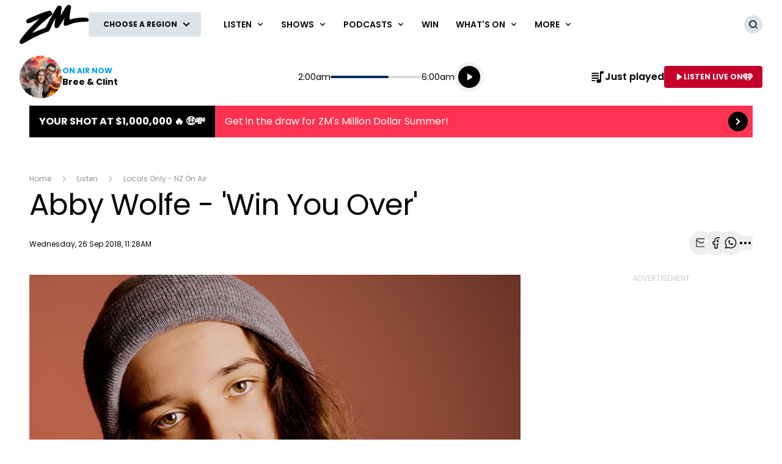

--- FILE ---
content_type: text/html; charset=utf-8
request_url: https://www.zmonline.com/listen/locals-only-nz-on-air/abby-wolfe-win-you-over/
body_size: 26354
content:
<!DOCTYPE html>
<html lang="en" class="no-js">
<head>
    
        
            <meta charset="utf-8" />
<meta http-equiv="Content-Type" content="text/html; charset=utf-8" />
<meta name="viewport" content="width=device-width, initial-scale=1.0">
<title>Abby Wolfe - &#x27;Win You Over&#x27;</title>
<meta name="description" content="Dunedin&#x27;s Abby Wolfe grew up surrounded by music, with a musician father, and a &#x2018;fire-in-your-belly&#x2019; determination that defines her from the rest of the cr" />
<meta name="author" content="ZM" />
<meta name="apple-mobile-web-app-title" content="ZM">
<meta name="application-name" content="ZM">
<link rel="canonical" href="https://www.zmonline.com/listen/locals-only-nz-on-air/abby-wolfe-win-you-over/" />

<meta property="og:type" content="website" />
<meta property="og:title" content="Abby Wolfe - &#x27;Win You Over&#x27;" />
<meta property="og:description" content="Dunedin&#x27;s Abby Wolfe grew up surrounded by music, with a musician father, and a &#x2018;fire-in-your-belly&#x2019; determination that defines her from the rest of the cr" />
<meta property="og:url" content="https://www.zmonline.com/listen/locals-only-nz-on-air/abby-wolfe-win-you-over/" />
<meta property="og:site_name" content="ZM" />
<meta property="og:locale" content="en_NZ" />
    <meta property="fb:pages" content="136451179713010" />
<meta name="twitter:url" content="https://www.zmonline.com/listen/locals-only-nz-on-air/abby-wolfe-win-you-over/" />
<meta name="twitter:title" content="Abby Wolfe - &#x27;Win You Over&#x27;" />
<meta name="twitter:description" content="Dunedin&#x27;s Abby Wolfe grew up surrounded by music, with a musician father, and a &#x2018;fire-in-your-belly&#x2019; determination that defines her from the rest of the cr" />

<link rel="icon" sizes="any" href="/content/music/images/interface/icons/zmonline/favicon.ico">
<link rel="icon" type="image/png" sizes="32x32" href="/content/music/images/interface/icons/zmonline/favicon-32x32.png">
<link rel="icon" type="image/png" sizes="16x16" href="/content/music/images/interface/icons/zmonline/favicon-16x16.png">
<link rel="apple-touch-icon" href="/content/music/images/interface/icons/zmonline/apple-touch-icon.png">
<link rel="manifest" href="/content/music/images/interface/icons/zmonline/manifest.json">

<script async="" src="https://tags.crwdcntrl.net/c/6848/cc_af.js"></script>

        
    
    
    <meta property="og:type" content="article" />
    <meta name="robots" content="max-image-preview:large">
        <meta property="og:image" content="https://www.zmonline.com/media/19011612/abbyy.png?rmode=crop&v=1d7263653e428b0&height=395&width=635&quality=95&scale=both" />
        <meta property="og:image:width" content="635" />
        <meta property="og:image:height" content="395" />
        <meta property="og:description" content="Dunedin&#x27;s Abby Wolfe grew up surrounded by music, with a musician father, and a &#x2018;fire-in-your-belly&#x2019; determination that defines her from the rest of the cr" />
        <meta name="twitter:card" content="summary_large_image">
        <meta property="twitter:image" content="https://www.zmonline.com/media/19011612/abbyy.png?rmode=crop&v=1d7263653e428b0&height=395&width=635&quality=95&scale=both" />
    <meta name="twitter:title" content="Abby Wolfe - &#x27;Win You Over&#x27;">
    <meta content="Wed, 26 Sep 2018 11:28:27 GMT" itemprop="datePublished" name="pubdate" />

    
        
                        <script type="application/ld+json">
                {"@context":"https://schema.org","@type":"Article","image":{"@type":"ImageObject","url":"https://www.zmonline.com/media/19011612/abbyy.png","contentUrl":"https://www.zmonline.com/media/19011612/abbyy.png"},"author":{"@type":"Organization","name":"ZM","url":"https://www.zmonline.com/"},"dateModified":"2019-06-11","datePublished":"2018-09-26","headline":"Abby Wolfe - \u0027Win You Over\u0027","sourceOrganization":{"@type":"Organization","name":"ZM","url":"https://www.zmonline.com/"}}
            </script>

        
    
    
        
            <script>
    window._profile = {
        site: {
            name: "ZM",
            id: "zmonline"
        },
        pageType: "article",
        hasRegionalContent: true,
        hasDefaultRegion: false,
        hasRegionalConfirmationOnLoad: true,
        verificationId: null
    }
</script>
        
    
    
        
            
<script type="text/javascript">
    var dfp_site="ZMOnline";
    var dfp_path="listen/locals-only-nz-on-air";
    var dfp_manual_start=true;
    var dfp_tags={};
    dfp_tags.pt="article";
    dfp_tags.oid="147984";
</script>
    <script>
        dfp_tags.kw=["abby","wolfe","win","you","over","the","word","air","music"];
    </script>

        
    
    <link rel="preconnect" href="https://fonts.gstatic.com/" />
    <link rel="preconnect" href="https://nzme-ads.co.nz" />
    
    <link rel="preconnect" href="https://www.googletagmanager.com" />
    <link rel="preconnect" href="https://securepubads.g.doubleclick.net" />
    
        
            <link rel="stylesheet" href="https://fonts.googleapis.com/css2?family=Open&#x2B;Sans:ital,wght@0,300;0,400;0,600;0,700;1,400&amp;family=Poppins:wght@400;500;600;700&amp;display=swap">
    <link rel="preload" as="font" type="font/woff" crossorigin href="/content/music/dist/bcfc4a875c39b1b3aa36.woff">

        
    
    
        
            <link rel="stylesheet" href="/content/music/dist/tailwind.bbf3784a5c16ed9eb9b5.css" />
    <link rel="stylesheet" href="/content/music/dist/theme.zmonline.63b577ce7d6c657b4d87.css" />

        
    
    
        
                    <link rel="stylesheet" href="/content/music/dist/base-light-blue.e662a675c3be99722c9a.css" />

        
    
    <script nomodule></script>
    <script src="/content/music/dist/head.8e3c404805212a6a1f64.js"></script>
    <script defer src="/content/music/dist/radiowebapp.2306a8f182b702b2c2ff.js"></script>
    
        
            
<script type="text/javascript">
    !(function (cfg) { function e() { cfg.onInit && cfg.onInit(i) } var S, u, D, t, n, i, C = window, x = document, w = C.location, I = "script", b = "ingestionendpoint", E = "disableExceptionTracking", A = "ai.device."; "instrumentationKey"[S = "toLowerCase"](), u = "crossOrigin", D = "POST", t = "appInsightsSDK", n = cfg.name || "appInsights", (cfg.name || C[t]) && (C[t] = n), i = C[n] || function (l) { var d = !1, g = !1, f = { initialize: !0, queue: [], sv: "7", version: 2, config: l }; function m(e, t) { var n = {}, i = "Browser"; function a(e) { e = "" + e; return 1 === e.length ? "0" + e : e } return n[A + "id"] = i[S](), n[A + "type"] = i, n["ai.operation.name"] = w && w.pathname || "_unknown_", n["ai.internal.sdkVersion"] = "javascript:snippet_" + (f.sv || f.version), { time: (i = new Date).getUTCFullYear() + "-" + a(1 + i.getUTCMonth()) + "-" + a(i.getUTCDate()) + "T" + a(i.getUTCHours()) + ":" + a(i.getUTCMinutes()) + ":" + a(i.getUTCSeconds()) + "." + (i.getUTCMilliseconds() / 1e3).toFixed(3).slice(2, 5) + "Z", iKey: e, name: "Microsoft.ApplicationInsights." + e.replace(/-/g, "") + "." + t, sampleRate: 100, tags: n, data: { baseData: { ver: 2 } }, ver: 4, seq: "1", aiDataContract: undefined } } var h = -1, v = 0, y = ["js.monitor.azure.com", "js.cdn.applicationinsights.io", "js.cdn.monitor.azure.com", "js0.cdn.applicationinsights.io", "js0.cdn.monitor.azure.com", "js2.cdn.applicationinsights.io", "js2.cdn.monitor.azure.com", "az416426.vo.msecnd.net"], k = l.url || cfg.src; if (k) { if ((n = navigator) && (~(n = (n.userAgent || "").toLowerCase()).indexOf("msie") || ~n.indexOf("trident/")) && ~k.indexOf("ai.3") && (k = k.replace(/(\/)(ai\.3\.)([^\d]*)$/, function (e, t, n) { return t + "ai.2" + n })), !1 !== cfg.cr) for (var e = 0; e < y.length; e++)if (0 < k.indexOf(y[e])) { h = e; break } var i = function (e) { var a, t, n, i, o, r, s, c, p, u; f.queue = [], g || (0 <= h && v + 1 < y.length ? (a = (h + v + 1) % y.length, T(k.replace(/^(.*\/\/)([\w\.]*)(\/.*)$/, function (e, t, n, i) { return t + y[a] + i })), v += 1) : (d = g = !0, o = k, c = (p = function () { var e, t = {}, n = l.connectionString; if (n) for (var i = n.split(";"), a = 0; a < i.length; a++) { var o = i[a].split("="); 2 === o.length && (t[o[0][S]()] = o[1]) } return t[b] || (e = (n = t.endpointsuffix) ? t.location : null, t[b] = "https://" + (e ? e + "." : "") + "dc." + (n || "services.visualstudio.com")), t }()).instrumentationkey || l.instrumentationKey || "", p = (p = p[b]) ? p + "/v2/track" : l.endpointUrl, (u = []).push((t = "SDK LOAD Failure: Failed to load Application Insights SDK script (See stack for details)", n = o, r = p, (s = (i = m(c, "Exception")).data).baseType = "ExceptionData", s.baseData.exceptions = [{ typeName: "SDKLoadFailed", message: t.replace(/\./g, "-"), hasFullStack: !1, stack: t + "\nSnippet failed to load [" + n + "] -- Telemetry is disabled\nHelp Link: https://go.microsoft.com/fwlink/?linkid=2128109\nHost: " + (w && w.pathname || "_unknown_") + "\nEndpoint: " + r, parsedStack: [] }], i)), u.push((s = o, t = p, (r = (n = m(c, "Message")).data).baseType = "MessageData", (i = r.baseData).message = 'AI (Internal): 99 message:"' + ("SDK LOAD Failure: Failed to load Application Insights SDK script (See stack for details) (" + s + ")").replace(/\"/g, "") + '"', i.properties = { endpoint: t }, n)), o = u, c = p, JSON && ((r = C.fetch) && !cfg.useXhr ? r(c, { method: D, body: JSON.stringify(o), mode: "cors" }) : XMLHttpRequest && ((s = new XMLHttpRequest).open(D, c), s.setRequestHeader("Content-type", "application/json"), s.send(JSON.stringify(o)))))) }, a = function (e, t) { g || setTimeout(function () { !t && f.core || i() }, 500), d = !1 }, T = function (e) { var n = x.createElement(I), e = (n.src = e, cfg[u]); return !e && "" !== e || "undefined" == n[u] || (n[u] = e), n.onload = a, n.onerror = i, n.onreadystatechange = function (e, t) { "loaded" !== n.readyState && "complete" !== n.readyState || a(0, t) }, cfg.ld && cfg.ld < 0 ? x.getElementsByTagName("head")[0].appendChild(n) : setTimeout(function () { x.getElementsByTagName(I)[0].parentNode.appendChild(n) }, cfg.ld || 0), n }; T(k) } try { f.cookie = x.cookie } catch (p) { } function t(e) { for (; e.length;)!function (t) { f[t] = function () { var e = arguments; d || f.queue.push(function () { f[t].apply(f, e) }) } }(e.pop()) } var r, s, n = "track", o = "TrackPage", c = "TrackEvent", n = (t([n + "Event", n + "PageView", n + "Exception", n + "Trace", n + "DependencyData", n + "Metric", n + "PageViewPerformance", "start" + o, "stop" + o, "start" + c, "stop" + c, "addTelemetryInitializer", "setAuthenticatedUserContext", "clearAuthenticatedUserContext", "flush"]), f.SeverityLevel = { Verbose: 0, Information: 1, Warning: 2, Error: 3, Critical: 4 }, (l.extensionConfig || {}).ApplicationInsightsAnalytics || {}); return !0 !== l[E] && !0 !== n[E] && (t(["_" + (r = "onerror")]), s = C[r], C[r] = function (e, t, n, i, a) { var o = s && s(e, t, n, i, a); return !0 !== o && f["_" + r]({ message: e, url: t, lineNumber: n, columnNumber: i, error: a, evt: C.event }), o }, l.autoExceptionInstrumented = !0), f }(cfg.cfg), (C[n] = i).queue && 0 === i.queue.length ? (i.queue.push(e), i.trackPageView({})) : e(); })({
        src: "https://js.monitor.azure.com/scripts/b/ai.3.gbl.min.js",
        crossOrigin: "anonymous",
        onInit: function (sdk) {

            // This filter will block successful remote dependency requests being logged.
            sdk.addTelemetryInitializer(function (envelope) {
                if (envelope.baseType === 'RemoteDependencyData') {
                    if (envelope.baseData.success) {
                        return false;
                    }
                }
            });
        },
        cfg: { 
            connectionString: "InstrumentationKey=ea77239a-d3e1-4914-a461-d62940794eac;IngestionEndpoint=https://australiaeast-0.in.applicationinsights.azure.com/;LiveEndpoint=https://australiaeast.livediagnostics.monitor.azure.com/;ApplicationId=b7e4398b-bbe5-4c9f-80e7-2597c10b2b67"
        }
    });
    window.appInsights.trackPageView();
</script>
        
    
    <script>
        var onRegionChangeTokenIds = [
        
            ]
    </script>
    
        
    <script type="text/javascript">
        (function (c, l, a, r, i, t, y) {
            c[a] = c[a] || function () { (c[a].q = c[a].q || []).push(arguments) };
            t = l.createElement(r); t.async = 1; t.src = "https://www.clarity.ms/tag/" + i;
            y = l.getElementsByTagName(r)[0]; y.parentNode.insertBefore(t, y);
        })(window, document, "clarity", "script", "451sfrch9o");
    </script>

    
</head>
<body>
    <!-- Google Tag Manager -->

<noscript>
    <iframe src="//www.googletagmanager.com/ns.html?id=GTM-PGKWR4"
            height="0" width="0" style="display:none;visibility:hidden"></iframe>
</noscript>
<script>
    (function (w, d, s, l, i) {
        w[l] = w[l] || []; w[l].push({
            'gtm.start':
                new Date().getTime(), event: 'gtm.js'
        }); var f = d.getElementsByTagName(s)[0],
            j = d.createElement(s), dl = l != 'dataLayer' ? '&l=' + l : ''; j.async = true; j.src =
                '//www.googletagmanager.com/gtm.js?id=' + i + dl; f.parentNode.insertBefore(j, f);
    })(window, document, 'script', 'dataLayer', 'GTM-PGKWR4');</script>
<!-- End Google Tag Manager -->
    
        
            <header data-test-ui="page-header" role="banner">
    <div class="tw-relative lg:tw-hidden" data-test-ui="page-header-small">
    <div class="tw-bg-background tw-flex tw-justify-between tw-items-center tw-pr-2 tw-relative tw-z-[1] tw-h-[3.125rem]"
         data-component="page-header">
        <div class="tw-flex tw-items-center tw-w-full tw-h-[3.125rem] tw-max-w-[calc(100%-1.75rem)]">
            <a class="tw-flex tw-items-center tw-h-full tw-p-1.5 md:tw-px-3" href="/" data-test-ui="site-logo">
                <picture class="tw-h-full">
                    <img class="tw-object-contain tw-h-full tw-max-w-[8.375rem] tw-max-h-[2.370rem]"
                         alt="ZM"
                         src="https://www.zmonline.com/content/music/images/interface/logo/site/zmonline/ZM-2020-White.svg?rmode=max&amp;height=38&amp;width=166&amp;quality=100&amp;scale=both"
                         title="ZM" />
                </picture>
            </a>
                <div class="tw-hidden tw-border-l tw-border-separator tw-max-w-[calc(100%-8.375rem)] md:tw-block" data-test-ui="region-modal-open">
        <button class="tw-flex tw-justify-center tw-items-center tw-p-3 tw--my-3 tw-max-w-full js-showhide"
                data-showhide-group="region-list-picker" data-test-ui="region-display-button"
                data-track="region picker" data-track-action="open" data-track-label="header">
            <span class="tw-text-link tw-text-xs tw-font-semibold tw-text-ellipsis tw-underline tw-overflow-hidden tw-whitespace-nowrap tw-max-w-full js-region-display-name"
                  data-test-ui="region-display-text">Choose a region</span>
            <span class="tw-bg-button tw-text-button-text tw-rounded-full tw-p-1 tw-ml-1"><svg aria-hidden="true" class="tw-h-3 tw-w-3" role="img"><use href="/content/music/dist/icons-sprite.7ddc0b2cb8054604aefa5c8891f35a3f.svg#arrowhead"></use></svg></span>
        </button>
                </div>
        </div>
    </div>
        <div class="tw-flex tw-p-2 tw-justify-center md:tw-hidden" data-component="page-header-secondary" data-test-ui="page-header-secondary">
        <button class="tw-flex tw-justify-center tw-items-center tw-p-3 tw--my-3 tw-max-w-full js-showhide"
                data-showhide-group="region-list-picker" data-test-ui="region-display-button"
                data-track="region picker" data-track-action="open" data-track-label="header">
            <span class="tw-text-link tw-text-xs tw-font-semibold tw-text-ellipsis tw-underline tw-overflow-hidden tw-whitespace-nowrap tw-max-w-full js-region-display-name"
                  data-test-ui="region-display-text">Choose a region</span>
            <span class="tw-bg-button tw-text-button-text tw-rounded-full tw-p-1 tw-ml-1"><svg aria-hidden="true" class="tw-h-3 tw-w-3" role="img"><use href="/content/music/dist/icons-sprite.7ddc0b2cb8054604aefa5c8891f35a3f.svg#arrowhead"></use></svg></span>
        </button>
        </div>
</div>
    <div data-component="site-navigation" class="tw-relative tw-hidden lg:tw-block"
         x-data="header"
         data-test-ui="page-header-large">
        <div class="tw-relative tw-font-sans">
            <div class="tw-max-w-[160rem] tw-min-h-[5rem] tw-mx-auto tw-flex tw-items-center tw-justify-between tw-gap-x-5 tw-px-5 xl:tw-px-8">
                <div x-ref="brandContaner" class="tw-grow tw-flex tw-gap-x-5 tw-max-w-[320px]">
        <a href="https://www.zmonline.com/" class="tw-relative tw-z-2 tw-flex tw--mb-3 tw--mt-3" data-test-ui="site-logo">
            <span class="tw-sr-only">ZM</span>
            <img class="tw-h-16 tw-object-contain" src="https://www.zmonline.com/content/music/images/interface/logo/site/zmonline/ZM-2020-Black.svg?rmode=max&amp;height=64&amp;width=166&amp;quality=100&amp;scale=both" alt="ZM" />
        </a>
        <button nds-button-class-name="js-showhide" aria-expanded="false" data-showhide-group="region-list-picker" data-test-ui="region-modal-open" data-track="region picker" data-track-action="open" data-track-label="on air" class="c-btn c-btn--secondary"><span class="c-btn__label tw-w-[8.5rem] o-ellipsis js-region-display-name">Choose a region</span><i class="c-btn__icon"><svg aria-hidden="true" class="tw-w-4 tw-h-4" data-test-ui="icon" role="img"><use href="/content/music/dist/icons-sprite.7ddc0b2cb8054604aefa5c8891f35a3f.svg#arrowhead"></use></svg></i></button>
                </div>
                    <form x-cloak x-show="isSearchActive" x-on:click.outside="hideSearch" x-on:keydown.escape.prevent="hideSearch" class="tw-grow tw--mt-4 tw--mb-4" method="get" action="/search-results" data-track="header" data-test-ui="site-search">
        <label for="site-search" class="tw-sr-only">Site search</label>
        <div class="tw-relative tw-rounded-md tw-shadow-[0_0_15px_0_rgba(0,0,0,0.16)]">
            <input name="operator" value="search" type="hidden">
            <input x-ref="searchInput" type="search" name="keyword" id="site-search" autocomplete="off" class="tw-block tw-w-full tw-rounded-md tw-p-5 tw-pr-10 selected:tw-ring-selected tw-text-sm tw-search-hide-cancel" placeholder="Search ZM" required>
            <input type="submit" value="Search" class="tw-sr-only" data-track-action="submit" />
            <div class="tw-absolute tw-z-0 tw-inset-y-0 tw-right-0 tw-flex tw-items-center tw-pr-3">
                <button class="tw-bg-button-pseudo tw-text-button-pseudo-text c-btn-icon c-btn-icon--secondary c-btn-icon--xs" title="Clear text" data-track-action="search clear text" x-on:click.prevent="clearSearch" data-test-ui="button-icon"><i class="tw-block" data-hidden="true"><svg aria-hidden="true" class="c-btn-icon__icon tw-w-3 tw-h-3" data-test-ui="icon" role="img"><use href="/content/music/dist/icons-sprite.7ddc0b2cb8054604aefa5c8891f35a3f.svg#close"></use></svg></i><span class="tw-sr-only">Clear text</span></button>
            </div>
        </div>
                    </form>
                <div x-show="isNavigationActive" class="tw-flex tw-items-center tw-justify-between" data-track="header" data-test-ui="site-navigation">
                    
        <div x-data="headerMenu" x-on:mouseover="mouseEnterMenu" x-on:mouseleave="mouseLeaveMenu" x-on:click.outside="hideMenu" data-test-ui="menu-general">
        <a href="https://www.zmonline.com/listen/play-zm/"  x-on:touchstart.prevent="showMenu" x-on:keydown.enter.prevent="showMenu" class="tw-group tw-inline-flex tw-items-center tw-min-h-[5rem] tw-text-link tw-py-7 tw-px-2 xl:tw-px-3.5 tw-bg-white tw-text-xs xl:tw-text-sm tw-font-semibold tw-uppercase hover:tw-text-hover" aria-expanded="false" data-track-action="navigation menu" data-track-label="Listen">
            <span class="tw-whitespace-nowrap">Listen</span>
            <svg aria-hidden="true" class="tw-text-link tw-ml-2 tw-h-3 tw-w-3 group-hover:tw-text-hover" role="img"><use href="/content/music/dist/icons-sprite.7ddc0b2cb8054604aefa5c8891f35a3f.svg#arrowhead"></use></svg>
        </a>
            <div class="tw-absolute tw-inset-x-0 tw-top-full tw-z-10 tw-transform tw--mt-px tw-shadow-lg tw-block"
                data-component="site-navigation"
                data-test-ui="menu-group"
                x-cloak
                x-show="openMenu"
                x-ref="menu">
                <nav class="tw-relative tw-max-w-[2560px] tw-mx-auto">
                    <div class="tw-relative tw-z-1 tw-flex tw-w-full tw-justify-between tw-items-end tw-pl-12 tw-pr-8" data-test-ui="menu-header">
                        <h2 class="tw-text-4xl tw-font-bold tw-font-sans tw-mb-0">
                            <a href="https://www.zmonline.com/listen/play-zm/"  class="tw-text-link hover:tw-text-hover" data-track-action="menu title" data-track-label="Listen">
                                <span>Listen</span>
                                <svg aria-hidden="true" class="tw-transform tw-rotate-[-90deg] tw-inline-block tw-w-6 tw-h-6" role="img"><use href="/content/music/dist/icons-sprite.7ddc0b2cb8054604aefa5c8891f35a3f.svg#arrowhead"></use></svg>
                            </a>
                        </h2>
        <button data-track-action="menu close" x-on:click="hideMenu" class="c-btn-icon c-btn-icon--secondary" data-test-ui="button-icon"><i class="tw-block" data-hidden="true"><svg aria-hidden="true" class="c-btn-icon__icon tw-w-4 tw-h-4" data-test-ui="icon" role="img"><use href="/content/music/dist/icons-sprite.7ddc0b2cb8054604aefa5c8891f35a3f.svg#close"></use></svg></i><span class="tw-sr-only">Close menu</span></button>
                    </div>
                    <div class="tw-pb-10 tw-pl-12 tw-pr-8" data-test-ui="menu-panel">
        <ul class="tw-grid tw-w-full tw-grid-cols-3 xl:tw-grid-cols-4 tw-gap-3 tw-mt-4 tw-mb-0 tw--ml-2 tw-text-lg tw-font-medium" data-test-ui="menu-list">
                <li>
                    <a href="https://www.zmonline.com/listen/play-zm/"  class="tw-inline-block tw-text-link tw-p-2 hover:tw-text-hover" data-track-action="menu link" data-track-label="Play ZM">Play ZM</a>
                </li>
                <li>
                    <a href="https://www.zmonline.com/listen/frequencies/"  class="tw-inline-block tw-text-link tw-p-2 hover:tw-text-hover" data-track-action="menu link" data-track-label="Frequencies">Frequencies</a>
                </li>
                <li>
                    <a href="https://www.zmonline.com/listen/just-played/"  class="tw-inline-block tw-text-link tw-p-2 hover:tw-text-hover" data-track-action="menu link" data-track-label="Just Played">Just Played</a>
                </li>
                <li>
                    <a href="https://www.zmonline.com/listen/our-new-and-improved-iheart-app-is-here/"  class="tw-inline-block tw-text-link tw-p-2 hover:tw-text-hover" data-track-action="menu link" data-track-label="Our new and improved iHeart app is here">Our new and improved iHeart app is here</a>
                </li>
                <li>
                    <a href="https://www.zmonline.com/listen/zms-acoustic-corner/"  class="tw-inline-block tw-text-link tw-p-2 hover:tw-text-hover" data-track-action="menu link" data-track-label="ZM&#x27;s Acoustic Corner">ZM&#x27;s Acoustic Corner</a>
                </li>
                <li>
                    <a href="https://www.zmonline.com/listen/locals-only-nz-on-air/"  class="tw-inline-block tw-text-link tw-p-2 hover:tw-text-hover" data-track-action="menu link" data-track-label="Locals Only - NZ On Air">Locals Only - NZ On Air</a>
                </li>
                <li>
                    <a href="https://www.zmonline.com/listen/music-countdowns/"  class="tw-inline-block tw-text-link tw-p-2 hover:tw-text-hover" data-track-action="menu link" data-track-label="Music Countdowns">Music Countdowns</a>
                </li>
                <li>
                    <a href="https://www.zmonline.com/listen/send-us-a-message-using-iheartradios-talkback-feature/"  class="tw-inline-block tw-text-link tw-p-2 hover:tw-text-hover" data-track-action="menu link" data-track-label="Send us a message using iHeartRadio&#x27;s Talkback feature">Send us a message using iHeartRadio&#x27;s Talkback feature</a>
                </li>
                <li>
                    <a href="https://www.zmonline.com/listen/play-zm-live-on-your-amazon-alexa-or-in-home-assistant/"  class="tw-inline-block tw-text-link tw-p-2 hover:tw-text-hover" data-track-action="menu link" data-track-label="Play ZM Live on your Amazon Alexa or In-home Assistant!">Play ZM Live on your Amazon Alexa or In-home Assistant!</a>
                </li>
                <li>
                    <a href="https://www.iheart.com/live/zm-curated-by-dan-aux-9891/?follow=true&amp;pname=zm_web&amp;sc=listen_live_link__menu"  target="_blank" rel="noopener" class="tw-inline-block tw-text-link tw-p-2 hover:tw-text-hover" data-track-action="menu link" data-track-label="ZM Curated by Dan Aux">ZM Curated by Dan Aux</a>
                </li>
        </ul>
                    </div>
                </nav>
            </div>
        </div>
        <div x-data="headerMenu" x-on:mouseover="mouseEnterMenu" x-on:mouseleave="mouseLeaveMenu" x-on:click.outside="hideMenu" data-test-ui="menu-shows">
        <a href="https://www.zmonline.com/shows/"  x-on:touchstart.prevent="showMenu" x-on:keydown.enter.prevent="showMenu" class="tw-group tw-inline-flex tw-items-center tw-min-h-[5rem] tw-text-link tw-py-7 tw-px-2 xl:tw-px-3.5 tw-bg-white tw-text-xs xl:tw-text-sm tw-font-semibold tw-uppercase hover:tw-text-hover" aria-expanded="false" data-track-action="navigation menu" data-track-label="Shows">
            <span class="tw-whitespace-nowrap">Shows</span>
            <svg aria-hidden="true" class="tw-text-link tw-ml-2 tw-h-3 tw-w-3 group-hover:tw-text-hover" role="img"><use href="/content/music/dist/icons-sprite.7ddc0b2cb8054604aefa5c8891f35a3f.svg#arrowhead"></use></svg>
        </a>
            <div class="tw-absolute tw-inset-x-0 tw-top-full tw-z-10 tw-transform tw--mt-px tw-shadow-lg tw-block"
                data-component="site-navigation"
                data-test-ui="menu-group"
                x-cloak
                x-show="openMenu"
                x-ref="menu">
                <nav class="tw-relative tw-max-w-[2560px] tw-mx-auto">
                    <div class="tw-relative tw-z-1 tw-flex tw-w-full tw-justify-between tw-items-end tw-pl-12 tw-pr-8" data-test-ui="menu-header">
                        <h2 class="tw-text-4xl tw-font-bold tw-font-sans tw-mb-0">
                            <a href="https://www.zmonline.com/shows/"  class="tw-text-link hover:tw-text-hover" data-track-action="menu title" data-track-label="Shows">
                                <span>Shows</span>
                                <svg aria-hidden="true" class="tw-transform tw-rotate-[-90deg] tw-inline-block tw-w-6 tw-h-6" role="img"><use href="/content/music/dist/icons-sprite.7ddc0b2cb8054604aefa5c8891f35a3f.svg#arrowhead"></use></svg>
                            </a>
                        </h2>
        <button data-track-action="menu close" x-on:click="hideMenu" class="c-btn-icon c-btn-icon--secondary" data-test-ui="button-icon"><i class="tw-block" data-hidden="true"><svg aria-hidden="true" class="c-btn-icon__icon tw-w-4 tw-h-4" data-test-ui="icon" role="img"><use href="/content/music/dist/icons-sprite.7ddc0b2cb8054604aefa5c8891f35a3f.svg#close"></use></svg></i><span class="tw-sr-only">Close menu</span></button>
                    </div>
                    <div class="tw-pb-10 tw-pl-12 tw-pr-8" data-test-ui="menu-panel">
        <div x-data="headerMenuSlider" x-ref="container" class="tw-relative tw-w-full" tabindex="-1">
            <ul x-ref="list" class="tw-flex tw-gap-x-3 tw-m-0 tw-mt-4 tw-touch-pan-x tw-snap-x tw-overflow-y-auto tw-scrollbar-hide tw-scroll-smooth" tabindex="-1" data-test-ui="menu-list">
            <li class="o-link-block tw-group tw-w-40 tw-text-center tw-text-sm tw-font-semibold tw-shrink-0 tw-snap-start last:tw-w-[22rem] last:tw-pr-[12rem]"
                data-track-action="menu link"
                data-track-label="Fletch, Vaughan &amp; Hayley"
                data-test-ui="menu-list-item-rounded">
                <img class="js-lazy-auto tw-block tw-w-40 tw-h-40  tw-rounded-full"
                    data-original="https://www.zmonline.com/media/p3kltc4n/fvh.png?rmode=crop&amp;v=1dbdb87412e8fc0&amp;height=320&amp;width=320&amp;quality=95&amp;scale=both"
                    src="/content/music/dist/1x1-clear.3869d6764c93f3aa5f404349d4fcef7d.png"
                    loading="lazy"
                    alt="Fletch, Vaughan &amp; Hayley"
                    data-test-ui="menu-list-item-image">
                <a class="tw-block tw-mt-5 tw-text-link group-hover:tw-text-hover" href="https://www.zmonline.com/shows/fletch-vaughan-hayley/"  data-test-ui="menu-list-item-title-link">Fletch, Vaughan &amp; Hayley</a>
                <a class="o-link-block__link" aria-hidden="true" href="https://www.zmonline.com/shows/fletch-vaughan-hayley/"  tabindex="-1" data-test-ui="menu-list-item-link"></a>
            </li>
            <li class="o-link-block tw-group tw-w-40 tw-text-center tw-text-sm tw-font-semibold tw-shrink-0 tw-snap-start last:tw-w-[22rem] last:tw-pr-[12rem]"
                data-track-action="menu link"
                data-track-label="Jam Packed Workday with Georgia"
                data-test-ui="menu-list-item-rounded">
                <img class="js-lazy-auto tw-block tw-w-40 tw-h-40  tw-rounded-full"
                    data-original="https://www.zmonline.com/media/3h0dfbnl/zm2025_georgia_web_320x320.png?rmode=crop&amp;v=1dbdb8a404b2d40&amp;height=320&amp;width=320&amp;quality=95&amp;scale=both"
                    src="/content/music/dist/1x1-clear.3869d6764c93f3aa5f404349d4fcef7d.png"
                    loading="lazy"
                    alt="Jam Packed Workday with Georgia"
                    data-test-ui="menu-list-item-image">
                <a class="tw-block tw-mt-5 tw-text-link group-hover:tw-text-hover" href="https://www.zmonline.com/shows/zms-georgia/"  data-test-ui="menu-list-item-title-link">Jam Packed Workday with Georgia</a>
                <a class="o-link-block__link" aria-hidden="true" href="https://www.zmonline.com/shows/zms-georgia/"  tabindex="-1" data-test-ui="menu-list-item-link"></a>
            </li>
            <li class="o-link-block tw-group tw-w-40 tw-text-center tw-text-sm tw-font-semibold tw-shrink-0 tw-snap-start last:tw-w-[22rem] last:tw-pr-[12rem]"
                data-track-action="menu link"
                data-track-label="Bree &amp; Clint"
                data-test-ui="menu-list-item-rounded">
                <img class="js-lazy-auto tw-block tw-w-40 tw-h-40  tw-rounded-full"
                    data-original="https://www.zmonline.com/media/aa2nukxt/website-show-panel-320x320.png?rmode=crop&amp;v=1dbdb87d2651770&amp;height=320&amp;width=320&amp;quality=95&amp;scale=both"
                    src="/content/music/dist/1x1-clear.3869d6764c93f3aa5f404349d4fcef7d.png"
                    loading="lazy"
                    alt="Bree &amp; Clint"
                    data-test-ui="menu-list-item-image">
                <a class="tw-block tw-mt-5 tw-text-link group-hover:tw-text-hover" href="https://www.zmonline.com/shows/bree-clint/"  data-test-ui="menu-list-item-title-link">Bree &amp; Clint</a>
                <a class="o-link-block__link" aria-hidden="true" href="https://www.zmonline.com/shows/bree-clint/"  tabindex="-1" data-test-ui="menu-list-item-link"></a>
            </li>
            <li class="o-link-block tw-group tw-w-40 tw-text-center tw-text-sm tw-font-semibold tw-shrink-0 tw-snap-start last:tw-w-[22rem] last:tw-pr-[12rem]"
                data-track-action="menu link"
                data-track-label="ZM&#x27;s Late Show"
                data-test-ui="menu-list-item-rounded">
                <img class="js-lazy-auto tw-block tw-w-40 tw-h-40  tw-rounded-full"
                    data-original="https://www.zmonline.com/media/fqbfc1cw/zm2025_brooke_social_1000x1000.png?rmode=crop&amp;v=1dbdb886dbd7690&amp;height=320&amp;width=320&amp;quality=95&amp;scale=both"
                    src="/content/music/dist/1x1-clear.3869d6764c93f3aa5f404349d4fcef7d.png"
                    loading="lazy"
                    alt="ZM&#x27;s Late Show"
                    data-test-ui="menu-list-item-image">
                <a class="tw-block tw-mt-5 tw-text-link group-hover:tw-text-hover" href="https://www.zmonline.com/shows/zms-late-show/"  data-test-ui="menu-list-item-title-link">ZM&#x27;s Late Show</a>
                <a class="o-link-block__link" aria-hidden="true" href="https://www.zmonline.com/shows/zms-late-show/"  tabindex="-1" data-test-ui="menu-list-item-link"></a>
            </li>
            <li class="o-link-block tw-group tw-w-40 tw-text-center tw-text-sm tw-font-semibold tw-shrink-0 tw-snap-start last:tw-w-[22rem] last:tw-pr-[12rem]"
                data-track-action="menu link"
                data-track-label="Friday Jams"
                data-test-ui="menu-list-item-rounded">
                <img class="js-lazy-auto tw-block tw-w-40 tw-h-40  tw-rounded-full"
                    data-original="https://www.zmonline.com/media/pmxj214i/zm2025_fridayjams_web_320x320.png?rmode=crop&amp;v=1dbdb9129a12890&amp;height=320&amp;width=320&amp;quality=95&amp;scale=both"
                    src="/content/music/dist/1x1-clear.3869d6764c93f3aa5f404349d4fcef7d.png"
                    loading="lazy"
                    alt="Friday Jams"
                    data-test-ui="menu-list-item-image">
                <a class="tw-block tw-mt-5 tw-text-link group-hover:tw-text-hover" href="https://www.zmonline.com/shows/friday-jams/"  data-test-ui="menu-list-item-title-link">Friday Jams</a>
                <a class="o-link-block__link" aria-hidden="true" href="https://www.zmonline.com/shows/friday-jams/"  tabindex="-1" data-test-ui="menu-list-item-link"></a>
            </li>
            <li class="o-link-block tw-group tw-w-40 tw-text-center tw-text-sm tw-font-semibold tw-shrink-0 tw-snap-start last:tw-w-[22rem] last:tw-pr-[12rem]"
                data-track-action="menu link"
                data-track-label="Curated by Dan Aux"
                data-test-ui="menu-list-item-rounded">
                <img class="js-lazy-auto tw-block tw-w-40 tw-h-40  tw-rounded-full"
                    data-original="https://www.zmonline.com/media/lwmnz3lq/zm2025_danaux_web_320x320.png?rmode=crop&amp;v=1dbdb8adbb7fec0&amp;height=320&amp;width=320&amp;quality=95&amp;scale=both"
                    src="/content/music/dist/1x1-clear.3869d6764c93f3aa5f404349d4fcef7d.png"
                    loading="lazy"
                    alt="Curated by Dan Aux"
                    data-test-ui="menu-list-item-image">
                <a class="tw-block tw-mt-5 tw-text-link group-hover:tw-text-hover" href="https://www.zmonline.com/shows/curated-by-dan-aux/"  data-test-ui="menu-list-item-title-link">Curated by Dan Aux</a>
                <a class="o-link-block__link" aria-hidden="true" href="https://www.zmonline.com/shows/curated-by-dan-aux/"  tabindex="-1" data-test-ui="menu-list-item-link"></a>
            </li>
            </ul>
        <div x-show="isSlideable" class="tw-absolute tw-right-0 tw-top-0 tw-bottom-0 tw-w-80 tw-bg-gradient-to-r tw-from-transparent tw-to-background tw-pointer-events-none"></div>
        <div class="tw-absolute tw-right-0 tw-top-[50%] tw--mt-[4.5rem] tw-mr-8" x-show="isSlideable">
            <ul class="tw-flex tw-space-x-1 tw-items-center">
                <li data-test-ui="menu-scroll-prev">
                    <button class="!tw-p-7 c-btn-icon c-btn-icon--dark" data-track-action="menu slider previous" x-on:click="slidePrevious" x-on:keydown.enter="slidePrevious" x-bind:disabled="atStart" data-test-ui="button-icon"><i class="tw-block" data-hidden="true"><svg aria-hidden="true" class="c-btn-icon__icon tw-w-4 tw-h-4 tw-rotate-90" data-test-ui="icon" role="img"><use href="/content/music/dist/icons-sprite.7ddc0b2cb8054604aefa5c8891f35a3f.svg#arrowhead"></use></svg></i><span class="tw-sr-only">Slide previous</span></button>
                </li>
                <li data-test-ui="menu-scroll-next">
                    <button class="!tw-p-7 c-btn-icon c-btn-icon--dark" data-track-action="menu slider next" x-on:click="slideNext" x-on:keydown.enter="slideNext" x-bind:disabled="atEnd" data-test-ui="button-icon"><i class="tw-block" data-hidden="true"><svg aria-hidden="true" class="c-btn-icon__icon tw-w-4 tw-h-4 tw-rotate-270" data-test-ui="icon" role="img"><use href="/content/music/dist/icons-sprite.7ddc0b2cb8054604aefa5c8891f35a3f.svg#arrowhead"></use></svg></i><span class="tw-sr-only">Slide next</span></button>
                </li>
            </ul>
        </div>
        </div>
                    </div>
                </nav>
            </div>
        </div>
        <div x-data="headerMenu" x-on:mouseover="mouseEnterMenu" x-on:mouseleave="mouseLeaveMenu" x-on:click.outside="hideMenu" data-test-ui="menu-podcasts">
        <a href="https://www.zmonline.com/listen/podcasts/"  x-on:touchstart.prevent="showMenu" x-on:keydown.enter.prevent="showMenu" class="tw-group tw-inline-flex tw-items-center tw-min-h-[5rem] tw-text-link tw-py-7 tw-px-2 xl:tw-px-3.5 tw-bg-white tw-text-xs xl:tw-text-sm tw-font-semibold tw-uppercase hover:tw-text-hover" aria-expanded="false" data-track-action="navigation menu" data-track-label="Podcasts">
            <span class="tw-whitespace-nowrap">Podcasts</span>
            <svg aria-hidden="true" class="tw-text-link tw-ml-2 tw-h-3 tw-w-3 group-hover:tw-text-hover" role="img"><use href="/content/music/dist/icons-sprite.7ddc0b2cb8054604aefa5c8891f35a3f.svg#arrowhead"></use></svg>
        </a>
            <div class="tw-absolute tw-inset-x-0 tw-top-full tw-z-10 tw-transform tw--mt-px tw-shadow-lg tw-block"
                data-component="site-navigation"
                data-test-ui="menu-group"
                x-cloak
                x-show="openMenu"
                x-ref="menu">
                <nav class="tw-relative tw-max-w-[2560px] tw-mx-auto">
                    <div class="tw-relative tw-z-1 tw-flex tw-w-full tw-justify-between tw-items-end tw-pl-12 tw-pr-8" data-test-ui="menu-header">
                        <h2 class="tw-text-4xl tw-font-bold tw-font-sans tw-mb-0">
                            <a href="https://www.zmonline.com/listen/podcasts/"  class="tw-text-link hover:tw-text-hover" data-track-action="menu title" data-track-label="Podcasts">
                                <span>Podcasts</span>
                                <svg aria-hidden="true" class="tw-transform tw-rotate-[-90deg] tw-inline-block tw-w-6 tw-h-6" role="img"><use href="/content/music/dist/icons-sprite.7ddc0b2cb8054604aefa5c8891f35a3f.svg#arrowhead"></use></svg>
                            </a>
                        </h2>
        <button data-track-action="menu close" x-on:click="hideMenu" class="c-btn-icon c-btn-icon--secondary" data-test-ui="button-icon"><i class="tw-block" data-hidden="true"><svg aria-hidden="true" class="c-btn-icon__icon tw-w-4 tw-h-4" data-test-ui="icon" role="img"><use href="/content/music/dist/icons-sprite.7ddc0b2cb8054604aefa5c8891f35a3f.svg#close"></use></svg></i><span class="tw-sr-only">Close menu</span></button>
                    </div>
                    <div class="tw-pb-10 tw-pl-12 tw-pr-8" data-test-ui="menu-panel">
        <div x-data="headerMenuSlider" x-ref="container" class="tw-relative tw-w-full" tabindex="-1">
            <ul x-ref="list" class="tw-flex tw-gap-x-3 tw-m-0 tw-mt-4 tw-touch-pan-x tw-snap-x tw-overflow-y-auto tw-scrollbar-hide tw-scroll-smooth" tabindex="-1" data-test-ui="menu-list">
            <li class="o-link-block tw-group tw-w-40 tw-text-center tw-text-sm tw-font-semibold tw-shrink-0 tw-snap-start last:tw-w-[22rem] last:tw-pr-[12rem]"
                data-track-action="menu link"
                data-track-label="Fletch, Vaughan &amp; Hayley"
                data-test-ui="menu-list-item-square">
                <img class="js-lazy-auto tw-block tw-w-40 tw-h-40 "
                    data-original="https://www.zmonline.com/media/fnmbom13/gc13465_zm2025_fvh_nzme_ihr_profilepic_1400x1400.jpg?rmode=crop&amp;v=1dbdb958ef51cc0&amp;height=320&amp;width=320&amp;quality=95&amp;scale=both"
                    src="/content/music/dist/1x1-clear.3869d6764c93f3aa5f404349d4fcef7d.png"
                    loading="lazy"
                    alt="Fletch, Vaughan &amp; Hayley"
                    data-test-ui="menu-list-item-image">
                <a class="tw-block tw-mt-5 tw-text-link group-hover:tw-text-hover" href="https://www.iheart.com/podcast/414-zms-fletch-vaughan-hayley-26666236/?follow=true&amp;pname=zm_web&amp;sc=podcast_follow_link__menu"  target="_blank" rel="noopener" data-test-ui="menu-list-item-title-link">Fletch, Vaughan &amp; Hayley</a>
                <a class="o-link-block__link" aria-hidden="true" href="https://www.iheart.com/podcast/414-zms-fletch-vaughan-hayley-26666236/?follow=true&amp;pname=zm_web&amp;sc=podcast_follow_link__menu"  target="_blank" rel="noopener" tabindex="-1" data-test-ui="menu-list-item-link"></a>
            </li>
            <li class="o-link-block tw-group tw-w-40 tw-text-center tw-text-sm tw-font-semibold tw-shrink-0 tw-snap-start last:tw-w-[22rem] last:tw-pr-[12rem]"
                data-track-action="menu link"
                data-track-label="ZM Drive with Bree &amp; Clint"
                data-test-ui="menu-list-item-square">
                <img class="js-lazy-auto tw-block tw-w-40 tw-h-40 "
                    data-original="https://www.zmonline.com/media/axnopwyb/bac_podcast-tiles_1400x1400.png?rmode=crop&amp;v=1dbdb95b2bafad0&amp;height=320&amp;width=320&amp;quality=95&amp;scale=both"
                    src="/content/music/dist/1x1-clear.3869d6764c93f3aa5f404349d4fcef7d.png"
                    loading="lazy"
                    alt="ZM Drive with Bree &amp; Clint"
                    data-test-ui="menu-list-item-image">
                <a class="tw-block tw-mt-5 tw-text-link group-hover:tw-text-hover" href="https://www.iheart.com/podcast/414-zms-bree-clint-29526816/?follow=true&amp;pname=zm_web&amp;sc=podcast_follow_link__menu"  target="_blank" rel="noopener" data-test-ui="menu-list-item-title-link">ZM Drive with Bree &amp; Clint</a>
                <a class="o-link-block__link" aria-hidden="true" href="https://www.iheart.com/podcast/414-zms-bree-clint-29526816/?follow=true&amp;pname=zm_web&amp;sc=podcast_follow_link__menu"  target="_blank" rel="noopener" tabindex="-1" data-test-ui="menu-list-item-link"></a>
            </li>
            <li class="o-link-block tw-group tw-w-40 tw-text-center tw-text-sm tw-font-semibold tw-shrink-0 tw-snap-start last:tw-w-[22rem] last:tw-pr-[12rem]"
                data-track-action="menu link"
                data-track-label="Sex.Life"
                data-test-ui="menu-list-item-square">
                <img class="js-lazy-auto tw-block tw-w-40 tw-h-40 "
                    data-original="https://www.zmonline.com/media/l0vfdvux/12000_m_zm_sexlife_podcast_websocialroll_1000x1000.png?rmode=crop&amp;v=1d96e1c63cf2600&amp;height=320&amp;width=320&amp;quality=95&amp;scale=both"
                    src="/content/music/dist/1x1-clear.3869d6764c93f3aa5f404349d4fcef7d.png"
                    loading="lazy"
                    alt="Sex.Life"
                    data-test-ui="menu-list-item-image">
                <a class="tw-block tw-mt-5 tw-text-link group-hover:tw-text-hover" href="https://www.iheart.com/podcast/1049-sexlife-112882754/?follow=true&amp;pname=zm_web&amp;sc=podcast_follow_link__menu"  target="_blank" rel="noopener" data-test-ui="menu-list-item-title-link">Sex.Life</a>
                <a class="o-link-block__link" aria-hidden="true" href="https://www.iheart.com/podcast/1049-sexlife-112882754/?follow=true&amp;pname=zm_web&amp;sc=podcast_follow_link__menu"  target="_blank" rel="noopener" tabindex="-1" data-test-ui="menu-list-item-link"></a>
            </li>
            <li class="o-link-block tw-group tw-w-40 tw-text-center tw-text-sm tw-font-semibold tw-shrink-0 tw-snap-start last:tw-w-[22rem] last:tw-pr-[12rem]"
                data-track-action="menu link"
                data-track-label="Hope is Real with Jazz Thornton"
                data-test-ui="menu-list-item-square">
                <img class="js-lazy-auto tw-block tw-w-40 tw-h-40 "
                    data-original="https://www.zmonline.com/media/wbqp4mnv/11778_zm_hopeisreal_2024_web-social_1000x1000.png?rmode=crop&amp;v=1db0534ee87b130&amp;height=320&amp;width=320&amp;quality=95&amp;scale=both"
                    src="/content/music/dist/1x1-clear.3869d6764c93f3aa5f404349d4fcef7d.png"
                    loading="lazy"
                    alt="Hope is Real with Jazz Thornton"
                    data-test-ui="menu-list-item-image">
                <a class="tw-block tw-mt-5 tw-text-link group-hover:tw-text-hover" href="https://www.iheart.com/podcast/1049-hope-is-real-with-jazz-th-107726460/?follow=true&amp;pname=zm_web&amp;sc=podcast_follow_link__menu"  target="_blank" rel="noopener" data-test-ui="menu-list-item-title-link">Hope is Real with Jazz Thornton</a>
                <a class="o-link-block__link" aria-hidden="true" href="https://www.iheart.com/podcast/1049-hope-is-real-with-jazz-th-107726460/?follow=true&amp;pname=zm_web&amp;sc=podcast_follow_link__menu"  target="_blank" rel="noopener" tabindex="-1" data-test-ui="menu-list-item-link"></a>
            </li>
            <li class="o-link-block tw-group tw-w-40 tw-text-center tw-text-sm tw-font-semibold tw-shrink-0 tw-snap-start last:tw-w-[22rem] last:tw-pr-[12rem]"
                data-track-action="menu link"
                data-track-label="ZM&#x27;s 50,000 Secret Sound Podcast"
                data-test-ui="menu-list-item-square">
                <img class="js-lazy-auto tw-block tw-w-40 tw-h-40 "
                    data-original="https://www.zmonline.com/media/zqzfukli/podcast-now-on-image.png?rmode=crop&amp;v=1dc086088ab90e0&amp;height=320&amp;width=320&amp;quality=95&amp;scale=both"
                    src="/content/music/dist/1x1-clear.3869d6764c93f3aa5f404349d4fcef7d.png"
                    loading="lazy"
                    alt="ZM&#x27;s 50,000 Secret Sound Podcast"
                    data-test-ui="menu-list-item-image">
                <a class="tw-block tw-mt-5 tw-text-link group-hover:tw-text-hover" href="https://www.iheart.com/podcast/1049-zms-secret-sound-101510000/?follow=true&amp;pname=zm_web&amp;sc=podcast_follow_link__menu"  target="_blank" rel="noopener" data-test-ui="menu-list-item-title-link">ZM&#x27;s 50,000 Secret Sound Podcast</a>
                <a class="o-link-block__link" aria-hidden="true" href="https://www.iheart.com/podcast/1049-zms-secret-sound-101510000/?follow=true&amp;pname=zm_web&amp;sc=podcast_follow_link__menu"  target="_blank" rel="noopener" tabindex="-1" data-test-ui="menu-list-item-link"></a>
            </li>
            <li class="o-link-block tw-group tw-w-40 tw-text-center tw-text-sm tw-font-semibold tw-shrink-0 tw-snap-start last:tw-w-[22rem] last:tw-pr-[12rem]"
                data-track-action="menu link"
                data-track-label="Tom Sainsbury&#x27;s Small Town Scandal"
                data-test-ui="menu-list-item-square">
                <img class="js-lazy-auto tw-block tw-w-40 tw-h-40 "
                    data-original="https://www.zmonline.com/media/wqaora2v/gc12024-m-tom-sainsbury-small-town-scandal-podcast_s3_iheart-podcast-tile_600-x-600.png?rmode=crop&amp;v=1dc65028cc409b0&amp;height=320&amp;width=320&amp;quality=95&amp;scale=both"
                    src="/content/music/dist/1x1-clear.3869d6764c93f3aa5f404349d4fcef7d.png"
                    loading="lazy"
                    alt="Tom Sainsbury&#x27;s Small Town Scandal"
                    data-test-ui="menu-list-item-image">
                <a class="tw-block tw-mt-5 tw-text-link group-hover:tw-text-hover" href="https://www.iheart.com/podcast/1049-tom-sainsburys-small-town-111005685/?follow=true&amp;pname=zm_web&amp;sc=podcast_follow_link__menu"  target="_blank" rel="noopener" data-test-ui="menu-list-item-title-link">Tom Sainsbury&#x27;s Small Town Scandal</a>
                <a class="o-link-block__link" aria-hidden="true" href="https://www.iheart.com/podcast/1049-tom-sainsburys-small-town-111005685/?follow=true&amp;pname=zm_web&amp;sc=podcast_follow_link__menu"  target="_blank" rel="noopener" tabindex="-1" data-test-ui="menu-list-item-link"></a>
            </li>
            </ul>
        <div x-show="isSlideable" class="tw-absolute tw-right-0 tw-top-0 tw-bottom-0 tw-w-80 tw-bg-gradient-to-r tw-from-transparent tw-to-background tw-pointer-events-none"></div>
        <div class="tw-absolute tw-right-0 tw-top-[50%] tw--mt-[4.5rem] tw-mr-8" x-show="isSlideable">
            <ul class="tw-flex tw-space-x-1 tw-items-center">
                <li data-test-ui="menu-scroll-prev">
                    <button class="!tw-p-7 c-btn-icon c-btn-icon--dark" data-track-action="menu slider previous" x-on:click="slidePrevious" x-on:keydown.enter="slidePrevious" x-bind:disabled="atStart" data-test-ui="button-icon"><i class="tw-block" data-hidden="true"><svg aria-hidden="true" class="c-btn-icon__icon tw-w-4 tw-h-4 tw-rotate-90" data-test-ui="icon" role="img"><use href="/content/music/dist/icons-sprite.7ddc0b2cb8054604aefa5c8891f35a3f.svg#arrowhead"></use></svg></i><span class="tw-sr-only">Slide previous</span></button>
                </li>
                <li data-test-ui="menu-scroll-next">
                    <button class="!tw-p-7 c-btn-icon c-btn-icon--dark" data-track-action="menu slider next" x-on:click="slideNext" x-on:keydown.enter="slideNext" x-bind:disabled="atEnd" data-test-ui="button-icon"><i class="tw-block" data-hidden="true"><svg aria-hidden="true" class="c-btn-icon__icon tw-w-4 tw-h-4 tw-rotate-270" data-test-ui="icon" role="img"><use href="/content/music/dist/icons-sprite.7ddc0b2cb8054604aefa5c8891f35a3f.svg#arrowhead"></use></svg></i><span class="tw-sr-only">Slide next</span></button>
                </li>
            </ul>
        </div>
        </div>
                    </div>
                </nav>
            </div>
        </div>
        <div data-test-ui="menu-single">
            <a href="https://www.zmonline.com/win/"  class="tw-inline-flex tw-items-center tw-min-h-[2.5rem] tw-py-7 tw-px-3 xl:tw-px-3.5 tw-text-xs xl:tw-text-sm tw-font-semibold tw-text-link hover:tw-text-hover tw-uppercase tw-whitespace-nowrap" data-track-action="navigation link" data-track-label="Win">Win</a>
        </div>
        <div x-data="headerMenu" x-on:mouseover="mouseEnterMenu" x-on:mouseleave="mouseLeaveMenu" x-on:click.outside="hideMenu" data-test-ui="menu-general">
        <a href="https://www.zmonline.com/whats-on/"  x-on:touchstart.prevent="showMenu" x-on:keydown.enter.prevent="showMenu" class="tw-group tw-inline-flex tw-items-center tw-min-h-[5rem] tw-text-link tw-py-7 tw-px-2 xl:tw-px-3.5 tw-bg-white tw-text-xs xl:tw-text-sm tw-font-semibold tw-uppercase hover:tw-text-hover" aria-expanded="false" data-track-action="navigation menu" data-track-label="What&#x27;s On">
            <span class="tw-whitespace-nowrap">What&#x27;s On</span>
            <svg aria-hidden="true" class="tw-text-link tw-ml-2 tw-h-3 tw-w-3 group-hover:tw-text-hover" role="img"><use href="/content/music/dist/icons-sprite.7ddc0b2cb8054604aefa5c8891f35a3f.svg#arrowhead"></use></svg>
        </a>
            <div class="tw-absolute tw-inset-x-0 tw-top-full tw-z-10 tw-transform tw--mt-px tw-shadow-lg tw-block"
                data-component="site-navigation"
                data-test-ui="menu-group"
                x-cloak
                x-show="openMenu"
                x-ref="menu">
                <nav class="tw-relative tw-max-w-[2560px] tw-mx-auto">
                    <div class="tw-relative tw-z-1 tw-flex tw-w-full tw-justify-between tw-items-end tw-pl-12 tw-pr-8" data-test-ui="menu-header">
                        <h2 class="tw-text-4xl tw-font-bold tw-font-sans tw-mb-0">
                            <a href="https://www.zmonline.com/whats-on/"  class="tw-text-link hover:tw-text-hover" data-track-action="menu title" data-track-label="What&#x27;s On">
                                <span>What&#x27;s On</span>
                                <svg aria-hidden="true" class="tw-transform tw-rotate-[-90deg] tw-inline-block tw-w-6 tw-h-6" role="img"><use href="/content/music/dist/icons-sprite.7ddc0b2cb8054604aefa5c8891f35a3f.svg#arrowhead"></use></svg>
                            </a>
                        </h2>
        <button data-track-action="menu close" x-on:click="hideMenu" class="c-btn-icon c-btn-icon--secondary" data-test-ui="button-icon"><i class="tw-block" data-hidden="true"><svg aria-hidden="true" class="c-btn-icon__icon tw-w-4 tw-h-4" data-test-ui="icon" role="img"><use href="/content/music/dist/icons-sprite.7ddc0b2cb8054604aefa5c8891f35a3f.svg#close"></use></svg></i><span class="tw-sr-only">Close menu</span></button>
                    </div>
                    <div class="tw-pb-10 tw-pl-12 tw-pr-8" data-test-ui="menu-panel">
        <ul class="tw-grid tw-w-full tw-grid-cols-3 xl:tw-grid-cols-4 tw-gap-3 tw-mt-4 tw-mb-0 tw--ml-2 tw-text-lg tw-font-medium" data-test-ui="menu-list">
                <li>
                    <a href="https://www.zmonline.com/whats-on/"  class="tw-inline-block tw-text-link tw-p-2 hover:tw-text-hover" data-track-action="menu link" data-track-label="Concerts &amp; Events">Concerts &amp; Events</a>
                </li>
                <li>
                    <a href="https://www.zmonline.com/whats-on/catch-up-with-zms-black-thunders/"  class="tw-inline-block tw-text-link tw-p-2 hover:tw-text-hover" data-track-action="menu link" data-track-label="Catch up with ZM&#x27;s Black Thunders">Catch up with ZM&#x27;s Black Thunders</a>
                </li>
        </ul>
                    </div>
                </nav>
            </div>
        </div>
        <div x-data="headerMenu" x-on:mouseover="mouseEnterMenu" x-on:mouseleave="mouseLeaveMenu" x-on:click.outside="hideMenu" x-on:hideAllMenus.window="hideMenu" data-test-ui="menu-more">
            <button x-on:touchstart.prevent="showMenu" x-on:keydown.enter.prevent="showMenu" class="tw-group tw-inline-flex tw-items-center tw-min-h-[2.5rem] tw-text-link tw-py-7 tw-px-2 xl:tw-px-3.5 tw-bg-white tw-text-xs xl:tw-text-sm tw-font-semibold tw-uppercase hover:tw-text-hover" aria-expanded="false" data-track-action="navigation menu" data-track-label="More">
                <span class="tw-whitespace-nowrap">More</span>
                <svg aria-hidden="true" class="tw-text-link tw-ml-2 tw-h-3 tw-w-3 group-hover:tw-text-hover" role="img"><use href="/content/music/dist/icons-sprite.7ddc0b2cb8054604aefa5c8891f35a3f.svg#arrowhead"></use></svg>
            </button>
            <div class="tw-absolute tw-inset-x-0 tw-top-full tw-z-10 tw-transform tw-block tw-shadow-lg"
                data-component="site-navigation"
                data-test-ui="menu-group"
                x-show="openMenu"
                x-ref="menu"
                x-cloak>
                <nav class="tw-relative tw-max-w-[2560px] tw-mx-auto">
                    <div class="tw-relative tw-z-1 tw-flex tw-w-full tw-justify-between tw-items-end tw-pl-12 tw-pr-8">
                        <span class="tw-text-4xl">&nbsp;</span>
        <button data-track-action="menu close" x-on:click="hideMenu" class="c-btn-icon c-btn-icon--secondary" data-test-ui="button-icon"><i class="tw-block" data-hidden="true"><svg aria-hidden="true" class="c-btn-icon__icon tw-w-4 tw-h-4" data-test-ui="icon" role="img"><use href="/content/music/dist/icons-sprite.7ddc0b2cb8054604aefa5c8891f35a3f.svg#close"></use></svg></i><span class="tw-sr-only">Close menu</span></button>
                    </div>
                    <div class="">
                        <div class="tw-absolute tw-inset-0 tw-flex">
                            <div class="tw-w-1/3 tw-bg-gray-50"></div>
                            <div class="tw-w-1/3 tw-bg-white"></div>
                            <div class="tw-w-1/3 tw-bg-gray-50"></div>
                        </div>
                        <div class="tw-relative tw-mx-auto tw-pt-1">
                                <div class="tw-grid tw-grid-cols-3">
                                    <div class="tw-pr-4 tw-pl-12">
        <h2 class="tw-mt-5 first:tw-mt-0 tw-text-2xl tw-font-bold tw-font-sans">
            <a href="https://www.zmonline.com/the-latest/"  class="tw-text-link hover:tw-text-hover" data-track-action="menu more title" data-track-label="The Latest">
                <span>The Latest</span>
                <svg aria-hidden="true" class="tw-transform tw-rotate-[-90deg] tw-inline-block tw-w-5 tw-h-5" role="img"><use href="/content/music/dist/icons-sprite.7ddc0b2cb8054604aefa5c8891f35a3f.svg#arrowhead"></use></svg>
            </a>
        </h2>
        <ul class="xl:tw-grid xl:tw-grid-cols-2 tw-mt-5 tw-mb-0 tw--ml-2 tw-text-lg tw-font-medium">
        </ul>
        <h2 class="tw-mt-5 first:tw-mt-0 tw-text-2xl tw-font-bold tw-font-sans">
            <a href="https://www.zmonline.com/info/join-zms-close-friends/"  class="tw-text-link hover:tw-text-hover" data-track-action="menu more title" data-track-label="Join ZM&#x27;s Close Friends!">
                <span>Join ZM&#x27;s Close Friends!</span>
                <svg aria-hidden="true" class="tw-transform tw-rotate-[-90deg] tw-inline-block tw-w-5 tw-h-5" role="img"><use href="/content/music/dist/icons-sprite.7ddc0b2cb8054604aefa5c8891f35a3f.svg#arrowhead"></use></svg>
            </a>
        </h2>
        <ul class="xl:tw-grid xl:tw-grid-cols-2 tw-mt-5 tw-mb-0 tw--ml-2 tw-text-lg tw-font-medium">
        </ul>
                                    </div>
                                    <div class="tw-pr-4 tw-pl-12">
        <h2 class="tw-mt-5 first:tw-mt-0 tw-text-2xl tw-font-bold tw-font-sans">
            <a href="https://www.zmonline.com/playlists/"  class="tw-text-link hover:tw-text-hover" data-track-action="menu more title" data-track-label="Playlists">
                <span>Playlists</span>
                <svg aria-hidden="true" class="tw-transform tw-rotate-[-90deg] tw-inline-block tw-w-5 tw-h-5" role="img"><use href="/content/music/dist/icons-sprite.7ddc0b2cb8054604aefa5c8891f35a3f.svg#arrowhead"></use></svg>
            </a>
        </h2>
        <ul class="xl:tw-grid xl:tw-grid-cols-2 tw-mt-5 tw-mb-0 tw--ml-2 tw-text-lg tw-font-medium">
        </ul>
                                    </div>
                                    <div class="tw-pr-4 tw-pl-12">
        <h2 class="tw-mt-5 first:tw-mt-0 tw-text-2xl tw-font-bold tw-font-sans">
            <a href="https://www.zmonline.com/zms-secret-sound/"  class="tw-text-link hover:tw-text-hover" data-track-action="menu more title" data-track-label="ZM&#x27;s Secret Sound">
                <span>ZM&#x27;s Secret Sound</span>
                <svg aria-hidden="true" class="tw-transform tw-rotate-[-90deg] tw-inline-block tw-w-5 tw-h-5" role="img"><use href="/content/music/dist/icons-sprite.7ddc0b2cb8054604aefa5c8891f35a3f.svg#arrowhead"></use></svg>
            </a>
        </h2>
        <ul class="xl:tw-grid xl:tw-grid-cols-2 tw-mt-5 tw-mb-0 tw--ml-2 tw-text-lg tw-font-medium">
        </ul>
                                    </div>
                                </div>
                                <div class="tw-flex tw-justify-end tw-mt-2" data-test-ui="menu-newsletter">
                                    <a href="https://www.zmonline.com/info/join-zms-close-friends/" class="tw-flex tw-items-center tw-justify-center tw-gap-x-3 tw-w-1/3 tw-rounded-none tw-p-7 tw-text-lg tw-bg-button tw-text-button-text hover:tw-text-button-text-hover hover:tw-bg-button-hover" data-track-action="menu more subscribe">
                                        <svg aria-hidden="true" class="tw-w-5 tw-h-5" role="img"><use href="/content/music/dist/icons-sprite.7ddc0b2cb8054604aefa5c8891f35a3f.svg#mailopened"></use></svg>
                                        <span>Subscribe to our Newsletter</span>
                                    </a>
                                </div>
                        </div>
                    </div>
                </nav>
            </div>
        </div>

                </div>
                <div x-ref="toolsContainer" class="tw-grow tw-justify-end tw-flex tw-flex-nowrap tw-gap-x-4 tw-items-center tw-max-w-[320px]" data-test-ui="site-search-open">
        <button class="tw-shrink-0 tw-w-7.5 tw-h-7.5 c-btn-icon c-btn-icon--secondary" x-ref="searchOpenButton" x-on:click="toggleSearch" data-track="header" data-track-action="search open close" data-test-ui="button-icon"><i class="tw-block" data-hidden="true"><svg aria-hidden="true" class="c-btn-icon__icon tw-w-4 tw-h-4" data-test-ui="icon" role="img"><use href="/content/music/dist/icons-sprite.7ddc0b2cb8054604aefa5c8891f35a3f.svg#magnify"></use></svg></i><span class="tw-sr-only">Search</span></button>
                </div>
            </div>
        </div>
    </div>
</header>
        
    
    
        
            
<section data-component="sticky-header" class="tw-sticky tw-inset-x-0 tw-top-0 tw-z-2 tw-hidden tw--mt-0.25 tw-font-sans lg:tw-block"
         data-test-ui="sticky-header"
         x-data="stickyHeader"
         x-bind="containerElm">
    <div class="tw-flex tw-justify-between tw-items-center tw-gap-6 tw-w-full tw-mx-auto tw-py-3 tw-px-5 xl:tw-px-8">
        <div class="tw-flex tw-justify-start tw-flex-1 tw-gap-6 tw-max-w-[36rem] tw-w-full">
            <div class="tw-hidden tw-shrink tw-flex-1 tw-max-w-[16rem] 2xl:tw-block"
                x-bind="nowPlayingContainerElm">
                <i class="tw-block tw-shrink-0 tw-w-17.5 tw-h-17.5 tw-rounded o-loading"
                    aria-hidden="true"
                    x-bind="loadingElm"></i>
                <div x-cloak x-bind="nowPlayingElm">
        <div class="tw-flex tw-items-center tw-gap-3 o-link-block"
            data-test-ui="sticky-header-now-playing"
            x-data="stickyHeaderNowPlaying">
            <i data-component="default-image" class="tw-h tw-shrink-0 tw-w-17.5 tw-h-17.5 tw-p-2.75 tw-rounded"
                aria-hidden="true"
                x-bind="defaultImageElm">
                <svg class="tw-block tw-w-12 tw-h-12" role="img" aria-hidden="true" data-test-ui="icon"><use href="/content/music/dist/icons-sprite.7ddc0b2cb8054604aefa5c8891f35a3f.svg#musicnote"></use></svg>
            </i>
            <img class="tw-shrink-0 tw-w-17.5 tw-h-17.5"
                width="70"
                height="70"
                src=""
                alt="Song / album cover"
                loading="lazy"
                x-bind="imageElm" />
            <div class="tw-flex tw-flex-col tw-gap-y-1 tw-font-bold">
                <strong class="tw-text-xs tw-uppercase tw-text-heading">Now Playing</strong>
                <dl class="tw-m-0 ">
                    <dt class="tw-sr-only">Title</dt>
                    <dd class="tw-line-clamp-1 tw-text-sm" x-bind="titleElm"></dd>
                    <dt class="tw-sr-only">Creator</dt>
                    <dd class="tw-line-clamp-1 tw-text-sm" x-bind="creatorElm"></dd>
                </dl>
            </div>
            <a class="o-link-block__link"
                href="https://www.iheart.com/live/zm-6190/?pname=zm_web&amp;sc=listen_live_link__header"
                target="_blank"
                rel="nofollow"
                x-bind="linkElm"></a>
        </div>
                </div>
            </div>
            <div class="tw-hidden tw-grow-0 2xl:tw-block"
                x-bind="divideContainerElm">
        <i class="tw-block tw-w-[0.25rem] tw-h-full tw-border-l tw-border-l-separator tw-border-solid" data-test-ui="sticky-header-divide"></i>
            </div>
            <div class="tw-shrink tw-max-w-[16rem]">
                <i class="tw-block tw-shrink-0 tw-w-17.5 tw-h-17.5 tw-rounded-full o-loading"
                    aria-hidden="true"
                    x-bind="loadingElm"></i>
                    
                <div x-cloak x-bind="currentShowElm">
        <div class="tw-flex tw-gap-3 tw-items-center o-link-block"
            data-test-ui="sticky-header-current-show"
            x-data="stickyHeaderCurrentShow">
            <i data-component="default-image" class="tw-h tw-shrink-0 tw-rounded-full tw-w-17.5 tw-h-17.5 tw-p-2.75"
                aria-hidden="true"
                x-bind="defaultImageElm">
                <svg class="tw-block tw-w-12 tw-h-12" role="img" aria-hidden="true" data-test-ui="icon"><use href="/content/music/dist/icons-sprite.7ddc0b2cb8054604aefa5c8891f35a3f.svg#headset"></use></svg>
            </i>
            <img class="tw-block tw-shrink-0 tw-rounded-full tw-w-17.5 tw-h-17.5"
                width="70"
                height="70"
                src="https://placekitten.com/g/140/140"
                alt=""
                loading="lazy"
                x-bind="imageElm" />
            <dl class="tw-flex tw-flex-col tw-grow tw-m-0 tw-font-bold">
                <dt class="tw-text-xs tw-uppercase tw-text-heading">On air now</dt>
                <dd class="tw-text-sm">
                    <a class="tw-line-clamp-2 tw-text-link hover:tw-text-hover"
                        href="https://www.iheart.com/live/zm-6190/?pname=zm_web&amp;sc=listen_live_link__header"
                        rel="nofollow"
                        title=""
                        x-bind="nameLinkElm"></a>
                </dd>
            </dl>
            <a class="o-link-block__link"
                href="https://www.iheart.com/live/zm-6190/?pname=zm_web&amp;sc=listen_live_link__header"
                target="_blank"
                x-bind="linkElm">Listen now</a>
        </div>
                </div>
            </div>
        </div>
        <div class="tw-flex tw-items-center tw-gap-6 tw-w-[19rem]">
            <div class="tw-flex-grow">
                <div class="tw-min-h-[1.25rem] tw-py-2" x-bind="loadingElm">
                    <i class="tw-grow tw-min-w-[1.875rem] tw-h-[0.25rem] tw-w-full tw-rounded-full o-loading"
                        aria-hidden="true"></i>
                </div>
                <div x-cloak x-bind="progressElm">
        <div class="tw-flex tw-items-center tw-w-full tw-max-w-[16rem]"
            data-test-ui="sticky-header-progress-bar"
            x-data="stickyHeaderProgressBar">
            <div data-component="live-now-progress" class="tw-grow tw-flex tw-items-center tw-gap-2 tw-min-h-[1.25rem]">
                <dl class="tw-m-0 tw-text-sm">
                    <dt class="tw-sr-only">Start</dt>
                    <dd x-bind="startTimeElm"></dd>
                </dl>
                <dl class="tw-m-0 tw-text-sm tw-order-last">
                    <dt class="tw-sr-only">End</dt>
                    <dd x-bind="endTimeElm"></dd>
                </dl>
                <dl data-component="progress-bar" class="tw-grow tw-min-w-[1.875rem] tw-relative tw-h-[0.25rem] tw-w-full tw-m-0 tw-rounded-full">
                    <dt class="tw-sr-only">Playing for</dt>
                    <dd data-component="progress-bar-status" class="tw-transition-all tw-absolute tw-inset-y-0 tw-left-0 tw-h-[0.25rem] tw-rounded-full"
                        style="width: 0%"
                        aria-hidden="true"
                        x-bind="statusElm">&nbsp;</dd>
                </dl>
            </div>
        </div>
                </div>
            </div>
            <div class="tw-flex-shrink-0">
        <dl data-component="sticky-header-listen" class="tw-self-center tw-mb-0"
            data-test-ui="sticky-header-play-button"
            x-data="stickyHeaderProgressBar">
            <dt class="tw-sr-only">Listen live</dt>
            <dd>
                <a href="https://www.iheart.com/live/zm-6190/?pname=zm_web&amp;sc=listen_live_link__header"
                    class="tw-inline-flex tw-justify-center tw-items-center tw-w-[3rem] tw-h-[3rem] tw-rounded-full tw-bg-button tw-text-button-text tw-border-button-border tw-border-6 hover:tw-text-button-text"
                    target="_blank"
                    rel="noopener"
                    data-component="listen-live-link"
                    data-test-ui="listen-live-link"
                    data-track="header"
                    data-track-action="play button"
                    x-bind="playElm">
                    <span class="tw-sr-only">Listen to NAME OF STATION</span>
                    <span class="tw-grow-0 tw-shrink-0">
                        <svg class="tw-h-4 tw-w-4" role="img" aria-hidden="true" data-test-ui="icon"><use href="/content/music/dist/icons-sprite.7ddc0b2cb8054604aefa5c8891f35a3f.svg#play"></use></svg>
                    </span>
                </a>
            </dd>
        </dl>
            </div>
        </div>
        <div class="tw-flex tw-justify-end tw-flex-1 tw-items-center tw-gap-6 tw-max-w-[36rem]">
            <div>
        <button class="tw-flex tw-items-center tw-gap-1 tw-font-semibold tw-text-link hover:tw-text-hover"
           data-test-ui="sticky-header-share"
           data-site-name="ZM"
           title="Share livestream"
           x-data="stickyHeaderShareLiveStream"
           x-bind="shareButtonElm"
           x-cloak>
            <i aria-hidden="true" class="tw-shink-0 tw-grow-0 tw-block">
                <svg class="tw-w-6 tw-h-6" role="img" aria-hidden="true" data-test-ui="icon"><use href="/content/music/dist/icons-sprite.7ddc0b2cb8054604aefa5c8891f35a3f.svg#share"></use></svg>
            </i>
            <span class="tw-sr-only xl:tw-not-sr-only">Share</span>
        </button>
            </div>
                <div>
        <a class="tw-flex tw-items-center tw-gap-1 tw-font-semibold tw-text-link hover:tw-text-hover" href="/listen/just-played/"
            data-test-ui="sticky-header-just-played"
            title="Just played">
            <i aria-hidden="true" class="tw-shink-0 tw-grow-0 tw-block">
                <svg class="tw-w-6 tw-h-6" role="img" aria-hidden="true" data-test-ui="icon"><use href="/content/music/dist/icons-sprite.7ddc0b2cb8054604aefa5c8891f35a3f.svg#musicnotelist"></use></svg>
            </i>
            <span class="tw-sr-only xl:tw-not-sr-only">Just played</span>
        </a>
                </div>
            <div>
        <a href="https://www.iheart.com/live/zm-6190/?pname=zm_web&amp;sc=listen_live_link__header" target="_blank" rel="noopener" data-component="listen-live" data-test-ui="sticky-header-listen-live" data-track="header" data-track-action="listen live" x-data="stickyHeaderListenLive" x-bind="listenLiveButtonElm" class="c-btn c-btn--iheart-primary" target="_self"><i class="c-btn__icon"><svg aria-hidden="true" class="tw-w-4 tw-h-4" data-test-ui="icon" role="img"><use href="/content/music/dist/icons-sprite.7ddc0b2cb8054604aefa5c8891f35a3f.svg#play"></use></svg></i><span class="c-btn__label">Listen live on</span><i class="c-btn__icon"><svg aria-hidden="true" class="tw-w-4 tw-h-4" data-test-ui="icon" role="img"><use href="/content/music/dist/icons-sprite.7ddc0b2cb8054604aefa5c8891f35a3f.svg#iheart"></use></svg></i></a>
            </div>
        </div>
    </div>
</section>
        
    
        <aside class="tw-container tw-px-0" data-csref="notice:head" data-test-ui="notification">
        <div class="tw-flex tw-text-default tw-bg-background tw-justify-between tw-items-center tw-max-w-full tw-font-sans
    md:tw-items-stretch
    o-link-block"
             style="background-color:#ff3351 !important;"
             data-component="notification">
            <div class="tw-px-2 tw-py-3 tw-grow-1 tw-overflow-hidden tw-w-full md:tw-p-0 md:tw-flex md:tw-self-stretch">
                <h2 class="tw-flex tw-place-items-center tw-mb-0 tw-uppercase tw-text-sm tw-leading tw-font-bold tw-font-sans md:tw-px-4 md:tw-py-3.5 md:tw-text-md md:tw-bg-black">
                        <a class="tw-text-link" href="https://zm.iheart.com/win/zms-million-dollar-summer">Your shot at $1,000,000 &#x1F525; &#x1F911;&#x1F4B8;</a>
                </h2>
                <div class="tw-flex tw-place-items-center tw-text-sm tw-leading-2 md:tw-px-4 md:tw-py-2 md:tw-flex md:tw-text-md" style="color:#ffffff !important;">
                    <p class="tw-overflow-hidden tw-text-ellipsis tw-whitespace-nowrap tw-max-w-full tw-mb-0">Get in the draw for ZM&#x27;s Million Dollar Summer!</p>
                </div>
            </div>
                <div class="tw-px-2 tw-py-2.5 tw-grow-0">
                    <a href="https://zm.iheart.com/win/zms-million-dollar-summer" class="tw-rotate-270 c-btn-icon c-btn-icon--dark c-btn-icon--lg" aria-hidden="true" tab-index="-1" data-test-ui="button-icon"><i class="tw-block" data-hidden="true"><svg aria-hidden="true" class="c-btn-icon__icon tw-w-4 tw-h-4" data-test-ui="icon" role="img"><use href="/content/music/dist/icons-sprite.7ddc0b2cb8054604aefa5c8891f35a3f.svg#arrowhead"></use></svg></i><span class="tw-sr-only">Read more</span></a>
                </div>
                <a class="o-link-block__link" data-csref-label href="https://zm.iheart.com/win/zms-million-dollar-summer" aria-hidden="true" role="presentation" tabindex="-1">Your shot at $1,000,000 &#x1F525; &#x1F911;&#x1F4B8;:Get in the draw for ZM&#x27;s Million Dollar Summer!</a>
        </div>
    </aside>

    
        <main role="main">
            
<div data-component="page-main" class="tw-grid tw-gap-y-5 tw-py-5 lg:tw-gap-y-14 lg:tw-py-14"
     data-clarity-region="article">
    <article class="tw-grid tw-gap-y-5 lg:tw-gap-y-9">
        <div class="tw-container tw-grid tw-gap-1 tw-w-full">
            
    <nav data-component="breadcrumbs" data-test-ui="breadcrumbs" role="navigation" aria-label="Breadcrumbs">
        <ol class="tw-inline tw-m-0 tw-leading-body tw-text-xs tw-align-bottom tw-font-sans">
        <li class="tw-inline tw-leading-body tw-mr-2.5 tw-align-middle">
                <a class="tw-inline tw-text-link hover:tw-text-hover hover:tw-underline active:tw-text-active active:tw-no-underline" href="https://www.zmonline.com/">Home</a>
        </li>
        <li class="tw-inline tw-leading-body tw-mr-2.5 tw-align-middle">
                <i class="tw-inline-block tw-mr-2.5" aria-hidden="true">
                    <svg class="tw-inline-block tw-w-4 tw-h-4 tw-text-link" role="img" aria-hidden="true" data-test-ui="icon"><use href="/content/music/dist/icons-sprite.7ddc0b2cb8054604aefa5c8891f35a3f.svg#direction"></use></svg>
                </i>
                <a class="tw-inline tw-text-link hover:tw-text-hover hover:tw-underline active:tw-text-active active:tw-no-underline" href="https://www.zmonline.com/listen/">Listen</a>
        </li>
        <li class="tw-inline tw-leading-body tw-mr-2.5 tw-align-middle">
                <i class="tw-inline-block tw-mr-2.5" aria-hidden="true">
                    <svg class="tw-inline-block tw-w-4 tw-h-4 tw-text-link" role="img" aria-hidden="true" data-test-ui="icon"><use href="/content/music/dist/icons-sprite.7ddc0b2cb8054604aefa5c8891f35a3f.svg#direction"></use></svg>
                </i>
                <a class="tw-inline tw-text-link hover:tw-text-hover hover:tw-underline active:tw-text-active active:tw-no-underline" href="https://www.zmonline.com/listen/locals-only-nz-on-air/">Locals Only - NZ On Air</a>
        </li>
        </ol>
    </nav>

            <div data-component="page-title" class="tw-grid tw-gap-1 tw-font-sans" data-test-ui="page-title">
    <header class="tw-grid tw-gap-5">
        <h1 class="tw-m-0 tw-text-xl !tw-leading-heading !tw-tracking-heading tw-font-sans md:tw-text-4xl lg:tw-text-5xl">Abby Wolfe - &#x27;Win You Over&#x27;</h1>
                <div class="tw-flex tw-items-center tw-gap-x-10 tw-justify-between" data-test-ui="publish-date">
                    
                        <dl class="tw-m-0 !tw-leading-[1.2] tw-text-xs">
                            <dt class="tw-sr-only">Publish date</dt>
                            <dd datetime="26-09-2018T11:28">Wednesday, 26 Sep 2018, 11:28AM</dd>
                        </dl>
                        <div class="tw-hidden tw-shrink-0 md:tw-block">
                            <div data-component="share-options" class="tw-flex tw-gap-5" data-test-ui="share-options">
    <ul class="tw-flex tw-gap-5 tw-m-0">
        <li x-data="share" x-bind="containerElm">
            <button class="tw-relative tw-p-2 -tw-m-2 tw-rounded-full"
                    data-track="share"
                    data-track-action="native"
                    data-test-ui="share-native"
                    data-network="Native"
                    title="Share with apps"
                    x-bind="shareElm">
                <svg class="tw-transition tw-duration-300 tw-w-6 tw-h-6" title="Share" x-bind="iconDefaultElm" role="img" aria-hidden="true" data-test-ui="icon"><use href="/content/music/dist/icons-sprite.7ddc0b2cb8054604aefa5c8891f35a3f.svg#share"></use></svg>
                <span class="tw-sr-only">Share with apps</span>
            </button>
        </li>
        <li x-data="share" x-bind="containerElm">
            <button class="tw-relative tw-p-2 -tw-m-2 tw-rounded-full"
                    data-track="share"
                    data-track-action="copy"
                    data-test-ui="share-copy"
                    data-network="Copy"
                    title="Copy URL"
                    x-bind="shareElm">
                <svg class="tw-transition tw-duration-300 tw-w-6 tw-h-6" title="Copy" x-bind="iconDefaultElm" role="img" aria-hidden="true" data-test-ui="icon"><use href="/content/music/dist/icons-sprite.7ddc0b2cb8054604aefa5c8891f35a3f.svg#link"></use></svg>
                    <svg class="tw-transition tw-duration-300 tw-absolute tw-top-2 tw-left-2 tw-block tw-w-6 tw-h-6 tw-text-[#298100]" title="Copy" x-bind="iconTriggeredElm" x-cloak role="img" aria-hidden="true" data-test-ui="icon"><use href="/content/music/dist/icons-sprite.7ddc0b2cb8054604aefa5c8891f35a3f.svg#checkincircle"></use></svg>
                <span class="tw-sr-only">Copy URL</span>
            </button>
        </li>
        <li x-data="share" x-bind="containerElm">
            <button class="tw-relative tw-p-2 -tw-m-2 tw-rounded-full"
                    data-track="share"
                    data-track-action="email"
                    data-test-ui="share-email"
                    data-network="Email"
                    title="Share with Email"
                    x-bind="shareElm">
                <svg class="tw-transition tw-duration-300 tw-w-6 tw-h-6" title="Email" x-bind="iconDefaultElm" role="img" aria-hidden="true" data-test-ui="icon"><use href="/content/music/dist/icons-sprite.7ddc0b2cb8054604aefa5c8891f35a3f.svg#mail"></use></svg>
                <span class="tw-sr-only">Share with Email</span>
            </button>
        </li>
        <li x-data="share" x-bind="containerElm">
            <button class="tw-relative tw-p-2 -tw-m-2 tw-rounded-full"
                    data-track="share"
                    data-track-action="facebook"
                    data-test-ui="share-facebook"
                    data-network="Facebook"
                    title="Share with Facebook"
                    x-bind="shareElm">
                <svg class="tw-transition tw-duration-300 tw-w-6 tw-h-6" title="Facebook" x-bind="iconDefaultElm" role="img" aria-hidden="true" data-test-ui="icon"><use href="/content/music/dist/icons-sprite.7ddc0b2cb8054604aefa5c8891f35a3f.svg#facebook"></use></svg>
                <span class="tw-sr-only">Share with Facebook</span>
            </button>
        </li>
        <li x-data="share" x-bind="containerElm">
            <button class="tw-relative tw-p-2 -tw-m-2 tw-rounded-full"
                    data-track="share"
                    data-track-action="whatsapp"
                    data-test-ui="share-whatsapp"
                    data-network="WhatsApp"
                    title="Share with WhatsApp"
                    x-bind="shareElm">
                <svg class="tw-transition tw-duration-300 tw-w-6 tw-h-6" title="WhatsApp" x-bind="iconDefaultElm" role="img" aria-hidden="true" data-test-ui="icon"><use href="/content/music/dist/icons-sprite.7ddc0b2cb8054604aefa5c8891f35a3f.svg#whatsapp"></use></svg>
                <span class="tw-sr-only">Share with WhatsApp</span>
            </button>
        </li>
    </ul>
    <div class="c-dropmenu tw-max-h-[1.5rem]"
         aria-label="Share dropmenu"
         data-test-ui="share-dropmenu"
         x-data="dropmenu"
         x-bind="containerElm">
        <button class="tw-relative tw-p-2 -tw-m-2 tw-rounded-full"
                title="More share options"
                data-test-ui="dropmenu-button"
                x-bind="buttonElm">
            <svg class="tw-w-6 tw-h-6" role="img" aria-hidden="true" data-test-ui="icon"><use href="/content/music/dist/icons-sprite.7ddc0b2cb8054604aefa5c8891f35a3f.svg#more"></use></svg>
            <span class="tw-sr-only">More share options</span>
        </button>
        <div data-component="dropmenu" class="c-dropmenu__menu"
     data-test-ui="dropmenu-menu"
     x-bind="menuElm"
     x-cloak>
    <ul class="tw-flex tw-flex-col tw-mb-0 tw-py-1.5" x-bind="menuListElm">
        <li role="menuitem" x-bind="menuItemElm">
            <button class="tw-inline-flex tw-gap-2 tw-w-full tw-px-3 tw-py-1.5 tw-whitespace-nowrap"
                    data-network="Reddit"
                    data-track="share"
                    data-track-action="reddit"
                    data-test-ui="share-reddit"
                    x-data="share"
                    x-bind=shareElm>
                    <svg class="tw-w-5 tw-h-5" role="img" aria-hidden="true" data-test-ui="icon"><use href="/content/music/dist/icons-sprite.7ddc0b2cb8054604aefa5c8891f35a3f.svg#reddit"></use></svg>
                <span class="tw-block">Reddit</span>
            </button>
        </li>
        <li role="menuitem" x-bind="menuItemElm">
            <button class="tw-inline-flex tw-gap-2 tw-w-full tw-px-3 tw-py-1.5 tw-whitespace-nowrap"
                    data-network="Pinterest"
                    data-track="share"
                    data-track-action="pinterest"
                    data-test-ui="share-pinterest"
                    x-data="share"
                    x-bind=shareElm>
                    <svg class="tw-w-5 tw-h-5" role="img" aria-hidden="true" data-test-ui="icon"><use href="/content/music/dist/icons-sprite.7ddc0b2cb8054604aefa5c8891f35a3f.svg#pinterest"></use></svg>
                <span class="tw-block">Pinterest</span>
            </button>
        </li>
        <li role="menuitem" x-bind="menuItemElm">
            <button class="tw-inline-flex tw-gap-2 tw-w-full tw-px-3 tw-py-1.5 tw-whitespace-nowrap"
                    data-network="X"
                    data-track="share"
                    data-track-action="x"
                    data-test-ui="share-x"
                    x-data="share"
                    x-bind=shareElm>
                    <svg class="tw-w-5 tw-h-5" role="img" aria-hidden="true" data-test-ui="icon"><use href="/content/music/dist/icons-sprite.7ddc0b2cb8054604aefa5c8891f35a3f.svg#x"></use></svg>
                <span class="tw-block">X</span>
            </button>
        </li>
        <li role="menuitem" x-bind="menuItemElm">
            <button class="tw-inline-flex tw-gap-2 tw-w-full tw-px-3 tw-py-1.5 tw-whitespace-nowrap"
                    data-network="Flipboard"
                    data-track="share"
                    data-track-action="flipboard"
                    data-test-ui="share-flipboard"
                    x-data="share"
                    x-bind=shareElm>
                    <svg class="tw-w-5 tw-h-5" role="img" aria-hidden="true" data-test-ui="icon"><use href="/content/music/dist/icons-sprite.7ddc0b2cb8054604aefa5c8891f35a3f.svg#flipboard"></use></svg>
                <span class="tw-block">Flipboard</span>
            </button>
        </li>
    </ul>
</div>
    </div>
</div>

                        </div>
                </div>
    </header>
</div>
        </div>
        <div class="tw-container tw-grid tw-gap-5 tw-w-full md:tw-grid-cols-[auto_18.75rem] md:tw-gap-x-3 lg:tw-gap-x-10 xl:tw-gap-x-20">
            <div class="tw-flex tw-flex-col tw-gap-y-3 md:tw-gap-y-8">
                    

                        
    <figure data-component="hero-image" class="tw-w-full tw-flex tw-flex-col tw-gap-y-[0.625rem] tw-m-0" data-test-ui="hero-image">
        <picture>
            <source media="(min-width: 1440px)" srcset="https://www.zmonline.com:443/media/19011612/abbyy.png?rmode=crop&amp;v=1d7263653e428b0&amp;width=900&amp;height=506&amp;quality=95">
            <source media="(min-width: 1280px)" srcset="https://www.zmonline.com:443/media/19011612/abbyy.png?rmode=crop&amp;v=1d7263653e428b0&amp;width=840&amp;height=452&amp;quality=95">
            <source media="(min-width: 1024px)" srcset="https://www.zmonline.com:443/media/19011612/abbyy.png?rmode=crop&amp;v=1d7263653e428b0&amp;width=556&amp;height=313&amp;quality=95">
            <source media="(min-width: 768px)" srcset="https://www.zmonline.com:443/media/19011612/abbyy.png?rmode=crop&amp;v=1d7263653e428b0&amp;width=424&amp;height=239&amp;quality=95">
            <source media="(min-width: 431px)" srcset="https://www.zmonline.com:443/media/19011612/abbyy.png?rmode=crop&amp;v=1d7263653e428b0&amp;width=747&amp;height=420&amp;quality=100">
            <img class="tw-aspect-video tw-w-full tw-bg-background-loading" src="https://www.zmonline.com:443/media/19011612/abbyy.png?rmode=crop&amp;v=1d7263653e428b0&amp;width=398&amp;height=224&amp;quality=100"
                 loading="eager" alt="" width="320" height="180">
        </picture>
    </figure>

                    
                    <div data-component="typography"
     class="tw-prose tw-font-sans tw-max-w-none lg:tw-max-w-[43.75rem] xl:tw-max-w-[56.25rem]"
     data-test-ui="typography">
    <p><strong>Dunedin's Abby Wolfe grew up surrounded by music, with a musician father, and a ‘fire-in-your-belly’ determination that defines her from the rest of the crowd as one of New Zealand’s rising talents.</strong></p>
<p>She was forced to discover her singing abilities after her intermediate band decided they needed a singer rather than her previous role on the keyboard.</p>
<p>After making the move to Auckland she received a last minute invite to fill a space at APRA’s SongHubs programme at Roundhead Studios, a defining moment for her as a singer.</p>
<p>After hits such as <em>"Breakdown"</em> and <em>"Lonely in Company"</em>, Abby Wolfe is back with another catchy number- <em>"Win You Over".</em></p>
<p>Check out the music video here:</p>
    
        <div>
            <div class="tw-not-prose">
                    <figure data-component="video-youtube" class="tw-m-0" data-test-ui="video-youtube">
        <iframe class="tw-aspect-video tw-w-full" src="https://www.youtube.com/embed/xEJIvuDKNkY" frameborder="0" allowfullscreen title="Youtube player" aria-label="Youtube player"></iframe>
    </figure>

            </div>
        </div>


</div>
                <div class="tw-flex tw-flex-col tw-gap-5 md:tw-gap-3.5">
                    <div data-component="share-options" class="tw-flex tw-gap-5" data-test-ui="share-options">
    <ul class="tw-flex tw-gap-5 tw-m-0">
        <li x-data="share" x-bind="containerElm">
            <button class="tw-relative tw-p-2 -tw-m-2 tw-rounded-full"
                    data-track="share"
                    data-track-action="native"
                    data-test-ui="share-native"
                    data-network="Native"
                    title="Share with apps"
                    x-bind="shareElm">
                <svg class="tw-transition tw-duration-300 tw-w-6 tw-h-6" title="Share" x-bind="iconDefaultElm" role="img" aria-hidden="true" data-test-ui="icon"><use href="/content/music/dist/icons-sprite.7ddc0b2cb8054604aefa5c8891f35a3f.svg#share"></use></svg>
                <span class="tw-sr-only">Share with apps</span>
            </button>
        </li>
        <li x-data="share" x-bind="containerElm">
            <button class="tw-relative tw-p-2 -tw-m-2 tw-rounded-full"
                    data-track="share"
                    data-track-action="copy"
                    data-test-ui="share-copy"
                    data-network="Copy"
                    title="Copy URL"
                    x-bind="shareElm">
                <svg class="tw-transition tw-duration-300 tw-w-6 tw-h-6" title="Copy" x-bind="iconDefaultElm" role="img" aria-hidden="true" data-test-ui="icon"><use href="/content/music/dist/icons-sprite.7ddc0b2cb8054604aefa5c8891f35a3f.svg#link"></use></svg>
                    <svg class="tw-transition tw-duration-300 tw-absolute tw-top-2 tw-left-2 tw-block tw-w-6 tw-h-6 tw-text-[#298100]" title="Copy" x-bind="iconTriggeredElm" x-cloak role="img" aria-hidden="true" data-test-ui="icon"><use href="/content/music/dist/icons-sprite.7ddc0b2cb8054604aefa5c8891f35a3f.svg#checkincircle"></use></svg>
                <span class="tw-sr-only">Copy URL</span>
            </button>
        </li>
        <li x-data="share" x-bind="containerElm">
            <button class="tw-relative tw-p-2 -tw-m-2 tw-rounded-full"
                    data-track="share"
                    data-track-action="email"
                    data-test-ui="share-email"
                    data-network="Email"
                    title="Share with Email"
                    x-bind="shareElm">
                <svg class="tw-transition tw-duration-300 tw-w-6 tw-h-6" title="Email" x-bind="iconDefaultElm" role="img" aria-hidden="true" data-test-ui="icon"><use href="/content/music/dist/icons-sprite.7ddc0b2cb8054604aefa5c8891f35a3f.svg#mail"></use></svg>
                <span class="tw-sr-only">Share with Email</span>
            </button>
        </li>
        <li x-data="share" x-bind="containerElm">
            <button class="tw-relative tw-p-2 -tw-m-2 tw-rounded-full"
                    data-track="share"
                    data-track-action="facebook"
                    data-test-ui="share-facebook"
                    data-network="Facebook"
                    title="Share with Facebook"
                    x-bind="shareElm">
                <svg class="tw-transition tw-duration-300 tw-w-6 tw-h-6" title="Facebook" x-bind="iconDefaultElm" role="img" aria-hidden="true" data-test-ui="icon"><use href="/content/music/dist/icons-sprite.7ddc0b2cb8054604aefa5c8891f35a3f.svg#facebook"></use></svg>
                <span class="tw-sr-only">Share with Facebook</span>
            </button>
        </li>
        <li x-data="share" x-bind="containerElm">
            <button class="tw-relative tw-p-2 -tw-m-2 tw-rounded-full"
                    data-track="share"
                    data-track-action="whatsapp"
                    data-test-ui="share-whatsapp"
                    data-network="WhatsApp"
                    title="Share with WhatsApp"
                    x-bind="shareElm">
                <svg class="tw-transition tw-duration-300 tw-w-6 tw-h-6" title="WhatsApp" x-bind="iconDefaultElm" role="img" aria-hidden="true" data-test-ui="icon"><use href="/content/music/dist/icons-sprite.7ddc0b2cb8054604aefa5c8891f35a3f.svg#whatsapp"></use></svg>
                <span class="tw-sr-only">Share with WhatsApp</span>
            </button>
        </li>
    </ul>
    <div class="c-dropmenu tw-max-h-[1.5rem]"
         aria-label="Share dropmenu"
         data-test-ui="share-dropmenu"
         x-data="dropmenu"
         x-bind="containerElm">
        <button class="tw-relative tw-p-2 -tw-m-2 tw-rounded-full"
                title="More share options"
                data-test-ui="dropmenu-button"
                x-bind="buttonElm">
            <svg class="tw-w-6 tw-h-6" role="img" aria-hidden="true" data-test-ui="icon"><use href="/content/music/dist/icons-sprite.7ddc0b2cb8054604aefa5c8891f35a3f.svg#more"></use></svg>
            <span class="tw-sr-only">More share options</span>
        </button>
        <div data-component="dropmenu" class="c-dropmenu__menu"
     data-test-ui="dropmenu-menu"
     x-bind="menuElm"
     x-cloak>
    <ul class="tw-flex tw-flex-col tw-mb-0 tw-py-1.5" x-bind="menuListElm">
        <li role="menuitem" x-bind="menuItemElm">
            <button class="tw-inline-flex tw-gap-2 tw-w-full tw-px-3 tw-py-1.5 tw-whitespace-nowrap"
                    data-network="Reddit"
                    data-track="share"
                    data-track-action="reddit"
                    data-test-ui="share-reddit"
                    x-data="share"
                    x-bind=shareElm>
                    <svg class="tw-w-5 tw-h-5" role="img" aria-hidden="true" data-test-ui="icon"><use href="/content/music/dist/icons-sprite.7ddc0b2cb8054604aefa5c8891f35a3f.svg#reddit"></use></svg>
                <span class="tw-block">Reddit</span>
            </button>
        </li>
        <li role="menuitem" x-bind="menuItemElm">
            <button class="tw-inline-flex tw-gap-2 tw-w-full tw-px-3 tw-py-1.5 tw-whitespace-nowrap"
                    data-network="Pinterest"
                    data-track="share"
                    data-track-action="pinterest"
                    data-test-ui="share-pinterest"
                    x-data="share"
                    x-bind=shareElm>
                    <svg class="tw-w-5 tw-h-5" role="img" aria-hidden="true" data-test-ui="icon"><use href="/content/music/dist/icons-sprite.7ddc0b2cb8054604aefa5c8891f35a3f.svg#pinterest"></use></svg>
                <span class="tw-block">Pinterest</span>
            </button>
        </li>
        <li role="menuitem" x-bind="menuItemElm">
            <button class="tw-inline-flex tw-gap-2 tw-w-full tw-px-3 tw-py-1.5 tw-whitespace-nowrap"
                    data-network="X"
                    data-track="share"
                    data-track-action="x"
                    data-test-ui="share-x"
                    x-data="share"
                    x-bind=shareElm>
                    <svg class="tw-w-5 tw-h-5" role="img" aria-hidden="true" data-test-ui="icon"><use href="/content/music/dist/icons-sprite.7ddc0b2cb8054604aefa5c8891f35a3f.svg#x"></use></svg>
                <span class="tw-block">X</span>
            </button>
        </li>
        <li role="menuitem" x-bind="menuItemElm">
            <button class="tw-inline-flex tw-gap-2 tw-w-full tw-px-3 tw-py-1.5 tw-whitespace-nowrap"
                    data-network="Flipboard"
                    data-track="share"
                    data-track-action="flipboard"
                    data-test-ui="share-flipboard"
                    x-data="share"
                    x-bind=shareElm>
                    <svg class="tw-w-5 tw-h-5" role="img" aria-hidden="true" data-test-ui="icon"><use href="/content/music/dist/icons-sprite.7ddc0b2cb8054604aefa5c8891f35a3f.svg#flipboard"></use></svg>
                <span class="tw-block">Flipboard</span>
            </button>
        </li>
    </ul>
</div>
    </div>
</div>

                    <div x-data="modalAppDownload" data-link="https://iheart.onelink.me/wVOq/46bgldb4" data-track="app download" data-test-ui="iheart-download">
    <div class="tw-flex tw-flex-wrap tw-gap-x-3.5 tw-gap-y-2 tw-items-center">
        <div class="tw-shrink-0">
            <button class="md:tw-hidden c-btn c-btn--iheart-primary c-btn--rounded" data-track-action="open" data-test-ui="iheart-download-button" x-bind="buttonElm">
                <span class="c-btn__label tw-flex tw-items-center tw-uppercase">
                    Get the <span class="tw-normal-case">&nbsp;iHeartRadio&nbsp;</span> App
                </span>
            </button>
            <button class="tw-hidden md:tw-block c-btn c-btn--iheart-primary c-btn--large c-btn--rounded" data-track-action="open" data-test-ui="iheart-download-button" x-bind="buttonElm">
                <span class="c-btn__label tw-flex tw-items-center tw-uppercase">
                    Get the <span class="tw-normal-case">&nbsp;iHeartRadio&nbsp;</span> App
                </span>
            </button>
        </div>
        <p class="tw-shrink-0 tw-m-0 tw-font-sans tw-text-xs tw-leading-body">Take your Radio, Podcasts and Music with you</p>
    </div>
    <div class="c-modal"
         aria-modal="true"
         aria-labelledby="modal-app-download"
         role="dialog"
         data-component="modal"
         data-test-ui="iheart-download-modal"
         x-bind="modalElm"
         x-cloak>
        <div class="c-modal_background"
             data-component="modal-background"
             data-test-ui="modal-background"
             data-track-action="close"
             data-track-label="background"
             x-on:click="hide"></div>
        <div class="c-modal_container"
             data-component="modal-content"
             x-on:click.outside="hide">
            <header class="c-modal_header" data-test-ui="modal-header">
                <h2 class="c-modal_title" data-test-ui="modal-title">
                    Get the iHeart App
                </h2>
                <div class="tw-flex-grow-0">
                    <button x-on:click="hide" data-test-ui="modal-close" class="tw-h-8 tw-w-8 tw-p-2 tw-relative tw-rounded-full" data-track-action="close" data-track-label="x">
                        <span class="tw-sr-only">Close</span>
                        <svg aria-hidden="true" class="tw-h-4 tw-w-4 tw-block" role="img"><use href="/content/music/dist/icons-sprite.7ddc0b2cb8054604aefa5c8891f35a3f.svg#close"></use></svg>
                    </button>
                </div>
            </header>
            <div class="c-modal_content tw-text-center tw-text-base" data-test-ui="modal-content" id="modal-app-download">
                    <div class="tw-flex tw-justify-center tw-mb-4">
                        <img src="https://www.zmonline.com:443/content/music/dist/png/iheart/iheartradio-horizontal-logo-color-black.5df4fa41bb081ffef5de.png?width=336&amp;height=40&amp;quality=100&amp;rmode=pad" width="168" height="20" class="tw-w-[10.5rem] tw-h-[1.25rem]" alt="iHeartRadio" loading="lazy" />
                    </div>
                    <p class="tw-mb-3">
                        Get more of the radio, music and podcasts you love with the FREE
                        iHeart app. Scan the QR code to download now.
                    </p>
                    <div class="tw-flex tw-justify-center tw-mb-3">
                        <img class="tw-h-[160px] tw-inline-block" src="/content/music/dist/svg/qrcodes/download-iheart-zm.06cbd6f2c7e814a5ea03.svg" alt="QR Code to download iHeart App for your device">
                    </div>
                <hr class="tw-mb-4 tw-border-t tw-border-separator">
                <p class="tw-mb-4">Download from the app stores</p>
                <ul class="tw-flex tw-justify-center tw-mb-4 tw-ml-0">
                    <li>
                        <a href="https://apps.apple.com/nz/app/iheartradio-free-music-radio/id290638154" data-track-action="link" data-track-label="app store" target="_blank" rel="noopener noreferrer">
                            <svg class="tw-w-[118px] tw-h-[39px] tw-mx-1" role="img"><use href="/content/music/dist/logos-sprite.64c192a9a7ed6a838def36349f660a6a.svg#appstore"></use></svg>
                        </a>
                    </li>
                    <li>
                        <a href="https://play.google.com/store/apps/details?id=com.clearchannel.iheartradio.controller&amp;hl=en_NZ" data-track-action="link" data-track-label="google play" target="_blank" rel="noopener noreferrer">
                            <svg class="tw-w-[118px] tw-h-[39px] tw-mx-1" role="img"><use href="/content/music/dist/logos-sprite.64c192a9a7ed6a838def36349f660a6a.svg#googleplay"></use></svg>
                        </a>
                    </li>
                </ul>
                <p class="tw-text-xs tw-text-faint">
                    Stream unlimited music, thousands of radio stations and podcasts all
                    in one app. iHeart is easy to use and all FREE
                </p>
            </div>
        </div>
    </div>
</div>
                </div>
            </div>
            <aside class="tw-relative" data-test-ui="sidebar">
                <div class="tw-sticky tw-top-0 tw-flex tw-flex-col-reverse tw-gap-6
                    md:tw-top-5 md:tw-gap-10 md:tw-flex-col
                    lg:tw-top-[7.125rem]">
                    
                        


<aside class="tw-flex tw-flex-col tw-justify-between tw-gap-y-2 tw-shrink-0 tw-font-sans tw-min-h-[270px] tw-max-w-[300px] tw-mx-auto "
       aria-label="Advertisement (creative-811662508)"
       data-component="creative"
       data-test-ui="creative">
    <div id="creative-811662508" class="js-dfpad tw-w-full tw-shrink-0 " data-adsize="[[300,600],[300,250]]" data-adunit="rectangle" data-mediaquery="" data-test-ui="creative-unit"></div>
        <small class="tw-block tw-text-center tw-leading-none tw-text-xs tw-uppercase before:tw-content-['Advertisement']" data-test-ui="creative-note"></small>
</aside>
                    
                    
                                
    <div>
        <ul class="tw-flex tw-flex-col tw-gap-4 tw-m-0" data-track="CallToActionComponent" data-track-present="displayed"
            data-test-ui="promote-card-list">
                <li>
                            <div data-component="promote-card" class="o-link-block" data-test-ui="promote-card"
             data-track-action="clicked:sidebar" data-track-action="clicked:sidebar"
             data-track-label="https://www.zmonline.com/listen/play-zm-live-on-your-amazon-alexa/">
            <div class="tw-flex tw-gap-2.5 tw-mb-3 tw-px-2 tw-py-3 tw-bg-background">
                    <figure class="tw-shrink-0 tw-w-[6.25rem] tw-mb-0">
                        <img class="tw-block tw-bg-background-loading tw-aspect-[4/3]" src="https://www.zmonline.com/media/yb0itkzb/play-zm-1.png?rmode=crop&amp;height=75&amp;width=100&amp;quality=100&amp;scale=both"
                             width="100"
                             height="75" alt="">
                    </figure>
                <div>
                    <h2 class="tw-mb-0 tw-text-base tw-font-sans">
                        <a class="tw-text-default" 
                           href="https://www.zmonline.com/listen/play-zm-live-on-your-amazon-alexa/"
                           target="_blank">Alexa, Play ZM! The easiest way to listen to ZM on your Alexa or smart speaker.</a>
                    </h2>
                </div>
            </div>
            <a aria-hidden="true" class="o-link-block__link" data-test-ui="block-link" href="https://www.zmonline.com/listen/play-zm-live-on-your-amazon-alexa/" rel="noopener noreferrer" tabindex="-1" target="_blank">Play ZM on your Smart Speaker</a>
            <a class="tw-relative tw-w-full tw-hidden md:tw-inline-flex c-btn c-btn--primary c-btn--large c-btn--rounded" href="https://www.zmonline.com/listen/play-zm-live-on-your-amazon-alexa/" data-track-label="https://www.zmonline.com/listen/play-zm-live-on-your-amazon-alexa/" target="_blank" rel="" target="_self" data-test-ui="button"><span class="c-btn__label">Play ZM on your Smart Speaker</span></a>
            <a class="tw-relative tw-w-full md:tw-hidden c-btn c-btn--primary c-btn--small c-btn--rounded" href="https://www.zmonline.com/listen/play-zm-live-on-your-amazon-alexa/" target="_blank" rel="" target="_self" data-test-ui="button"><span class="c-btn__label">Play ZM on your Smart Speaker</span></a>
        </div>

                </li>
        </ul>
    </div>

                    
                </div>
            </aside>
        </div>
    </article>
    <aside>
            <div class="tw-container">
                
                    
    <div class="tw-flex tw-flex-col tw-gap-8" data-test-ui="related-by-tags">
        <div data-component="header-title" data-test-ui="header-title" class="tw-flex tw-justify-between tw-items-center tw-items-stretch tw-gap-5 tw-font-sans"><h2 class="tw-grow tw-m-0 !tw-leading-heading tw-text-xl tw-text-default tw-font-sans tw-font-medium md:tw-text-2xl lg:tw-text-4xl">Related</h2></div>
            <ul class="tw-grid tw-gap-5 tw-m-0 md:tw-gap-7 lg:tw-gap-3 lg:tw-grid-cols-3" data-test-ui="triple-list">
            <li class="tw-grid tw-content-stretch !tw-m-0">
                <article data-component="story-card" class="o-link-block tw-flex tw-flex-col tw-gap-3 tw-p-2 c-card" data-test-ui="story-card">
            <a class="tw-relative tw-block" href="/the-latest/teddy-swims-has-new-music-with-will-smith/" target="" tabindex="-1" title="Teddy Swims has new music with Will Smith?!">
        <picture>
            <source media="(min-width: 1024px)" srcset="https://www.zmonline.com:443/media/xxkamqot/will-smith-and-teddy-swims.png?rmode=crop&amp;v=1dab668ebc91990&amp;width=403&amp;height=227&amp;quality=100">
            <source media="(min-width: 481px)" srcset="https://www.zmonline.com:443/media/xxkamqot/will-smith-and-teddy-swims.png?rmode=crop&amp;v=1dab668ebc91990&amp;width=720&amp;height=405&amp;quality=100">
            <img class="tw-aspect-video tw-w-full tw-rounded-lg tw-bg-background-loading" src="https://www.zmonline.com:443/media/xxkamqot/will-smith-and-teddy-swims.png?rmode=crop&amp;v=1dab668ebc91990&amp;width=432&amp;height=243&amp;quality=100" loading="lazy" alt="Teddy Swims has new music with Will Smith?!" width="320" height="180">
        </picture>
            </a>
    <h3 class="tw-mb-0 tw-text-lg tw-font-sans tw-font-normal tw-leading-body tw-line-clamp-3 md:tw-text-xl">
            <a class="tw-block tw-text-link hover:tw-text-link-hover" href="/the-latest/teddy-swims-has-new-music-with-will-smith/" target="" title="Teddy Swims has new music with Will Smith?!" data-test-ui="story-card-title-link">Teddy Swims has new music with Will Smith?!</a>
    </h3>
        <a class="o-link-block__link" href="/the-latest/teddy-swims-has-new-music-with-will-smith/" target="" tabindex="-1" aria-hidden="true" title="Teddy Swims has new music with Will Smith?!">Teddy Swims has new music with Will Smith?!</a>
</article>
            </li>
            <li class="tw-grid tw-content-stretch !tw-m-0">
                <article data-component="story-card" class="o-link-block tw-flex tw-flex-col tw-gap-3 tw-p-2 c-card" data-test-ui="story-card">
            <a class="tw-relative tw-block" href="/listen/locals-only-nz-on-air/locals-only-robinson-things-aren-t-nice-in-paradise/" target="" tabindex="-1" title="Locals Only - Robinson &#x2018;Things Aren&#x2019;t Nice In Paradise&#x2019;">
        <picture>
            <source media="(min-width: 1024px)" srcset="https://www.zmonline.com:443/media/qiqp5vxf/locals-only-robinson-web-cover-image.png?rmode=crop&amp;v=1d9664c22ebd9d0&amp;width=403&amp;height=227&amp;quality=100">
            <source media="(min-width: 481px)" srcset="https://www.zmonline.com:443/media/qiqp5vxf/locals-only-robinson-web-cover-image.png?rmode=crop&amp;v=1d9664c22ebd9d0&amp;width=720&amp;height=405&amp;quality=100">
            <img class="tw-aspect-video tw-w-full tw-rounded-lg tw-bg-background-loading" src="https://www.zmonline.com:443/media/qiqp5vxf/locals-only-robinson-web-cover-image.png?rmode=crop&amp;v=1d9664c22ebd9d0&amp;width=432&amp;height=243&amp;quality=100" loading="lazy" alt="Locals Only - Robinson &#x2018;Things Aren&#x2019;t Nice In Paradise&#x2019;" width="320" height="180">
        </picture>
            </a>
    <h3 class="tw-mb-0 tw-text-lg tw-font-sans tw-font-normal tw-leading-body tw-line-clamp-3 md:tw-text-xl">
            <a class="tw-block tw-text-link hover:tw-text-link-hover" href="/listen/locals-only-nz-on-air/locals-only-robinson-things-aren-t-nice-in-paradise/" target="" title="Locals Only - Robinson &#x2018;Things Aren&#x2019;t Nice In Paradise&#x2019;" data-test-ui="story-card-title-link">Locals Only - Robinson &#x2018;Things Aren&#x2019;t Nice In Paradise&#x2019;</a>
    </h3>
        <a class="o-link-block__link" href="/listen/locals-only-nz-on-air/locals-only-robinson-things-aren-t-nice-in-paradise/" target="" tabindex="-1" aria-hidden="true" title="Locals Only - Robinson &#x2018;Things Aren&#x2019;t Nice In Paradise&#x2019;">Locals Only - Robinson &#x2018;Things Aren&#x2019;t Nice In Paradise&#x2019;</a>
</article>
            </li>
            <li class="tw-grid tw-content-stretch !tw-m-0">
                <article data-component="story-card" class="o-link-block tw-flex tw-flex-col tw-gap-3 tw-p-2 c-card" data-test-ui="story-card">
            <a class="tw-relative tw-block" href="/listen/locals-only-nz-on-air/locals-only-summer-thieves-funny-how-the-mind-works/" target="" tabindex="-1" title="Locals Only - Summer Thieves &#x27;Funny How The Mind Works&#x27;">
        <picture>
            <source media="(min-width: 1024px)" srcset="https://www.zmonline.com:443/media/54ul1rzx/summer-thieves.png?rmode=crop&amp;v=1d8d2627089b2d0&amp;width=403&amp;height=227&amp;quality=100">
            <source media="(min-width: 481px)" srcset="https://www.zmonline.com:443/media/54ul1rzx/summer-thieves.png?rmode=crop&amp;v=1d8d2627089b2d0&amp;width=720&amp;height=405&amp;quality=100">
            <img class="tw-aspect-video tw-w-full tw-rounded-lg tw-bg-background-loading" src="https://www.zmonline.com:443/media/54ul1rzx/summer-thieves.png?rmode=crop&amp;v=1d8d2627089b2d0&amp;width=432&amp;height=243&amp;quality=100" loading="lazy" alt="Locals Only - Summer Thieves &#x27;Funny How The Mind Works&#x27;" width="320" height="180">
        </picture>
            </a>
    <h3 class="tw-mb-0 tw-text-lg tw-font-sans tw-font-normal tw-leading-body tw-line-clamp-3 md:tw-text-xl">
            <a class="tw-block tw-text-link hover:tw-text-link-hover" href="/listen/locals-only-nz-on-air/locals-only-summer-thieves-funny-how-the-mind-works/" target="" title="Locals Only - Summer Thieves &#x27;Funny How The Mind Works&#x27;" data-test-ui="story-card-title-link">Locals Only - Summer Thieves &#x27;Funny How The Mind Works&#x27;</a>
    </h3>
        <a class="o-link-block__link" href="/listen/locals-only-nz-on-air/locals-only-summer-thieves-funny-how-the-mind-works/" target="" tabindex="-1" aria-hidden="true" title="Locals Only - Summer Thieves &#x27;Funny How The Mind Works&#x27;">Locals Only - Summer Thieves &#x27;Funny How The Mind Works&#x27;</a>
</article>
            </li>
    </ul>

    </div>

                
            </div>
    </aside>
</div>

        </main>
    
        
            
<footer role="contentinfo" class="tw-relative tw-font-sans">
    <div data-component="page-footer" data-test-ui="page-footer">
        <div class="tw-container tw-py-10">
            <div class="tw-grid tw-gap-y-10 tw-justify-center
                 lg:tw-grid-cols-[18.125rem_31rem] lg:tw-justify-between lg:tw-items-start
                 xl:tw-grid-cols-[18.125rem_45.625rem]
                 2xl:tw-grid-cols-[18.125rem_50.125rem]">
                <div class="tw-grid tw-gap-y-10">
                    <div class="tw-grid tw-gap-y-5 tw-justify-center lg:tw-justify-start" data-test-ui="social-connect">
                            <div class="tw-flex tw-flex-col tw-gap-y-3.5" data-connect-count="6">
                                    <h2 class="tw-m-0 tw-text-center tw-text-xl tw-leading-heading tw-font-sans lg:tw-text-left">Connect with ZM:</h2>
            <ul class="tw-flex tw-justify-center tw-flex-wrap tw-gap-4 tw-grow-0 tw-shrink-0 tw-mb-0 lg:tw-justify-start" data-test-ui="social-list">
        <li data-test-ui="social-facebook">
            <a class="tw-block tw-text-link hover:tw-text-link" target="_blank" href="https://www.facebook.com/zmonline" title="Facebook">
                <i aria-hidden="true">
                    <svg class="tw-h-6 tw-w-6" role="img" aria-hidden="true" data-test-ui="icon"><use href="/content/music/dist/icons-sprite.7ddc0b2cb8054604aefa5c8891f35a3f.svg#facebook"></use></svg>
                </i>
                <span class="tw-sr-only">Facebook</span>
            </a>
        </li>
        <li data-test-ui="social-x">
            <a class="tw-block tw-text-link hover:tw-text-link" target="_blank" href="https://x.com/zmonline" title="X">
                <i aria-hidden="true">
                    <svg class="tw-h-6 tw-w-6" role="img" aria-hidden="true" data-test-ui="icon"><use href="/content/music/dist/icons-sprite.7ddc0b2cb8054604aefa5c8891f35a3f.svg#x"></use></svg>
                </i>
                <span class="tw-sr-only">X</span>
            </a>
        </li>
        <li data-test-ui="social-instagram">
            <a class="tw-block tw-text-link hover:tw-text-link" target="_blank" href="https://www.instagram.com/zmonline" title="Instagram">
                <i aria-hidden="true">
                    <svg class="tw-h-6 tw-w-6" role="img" aria-hidden="true" data-test-ui="icon"><use href="/content/music/dist/icons-sprite.7ddc0b2cb8054604aefa5c8891f35a3f.svg#instagram"></use></svg>
                </i>
                <span class="tw-sr-only">Instagram</span>
            </a>
        </li>
        <li data-test-ui="social-tiktok">
            <a class="tw-block tw-text-link hover:tw-text-link" target="_blank" href="https://www.tiktok.com/@zmonline" title="Tiktok">
                <i aria-hidden="true">
                    <svg class="tw-h-6 tw-w-6" role="img" aria-hidden="true" data-test-ui="icon"><use href="/content/music/dist/icons-sprite.7ddc0b2cb8054604aefa5c8891f35a3f.svg#tiktok"></use></svg>
                </i>
                <span class="tw-sr-only">Tiktok</span>
            </a>
        </li>
        <li data-test-ui="social-youtube">
            <a class="tw-block tw-text-link hover:tw-text-link" target="_blank" href="https://www.youtube.com/user/zmtvnz" title="Youtube">
                <i aria-hidden="true">
                    <svg class="tw-h-6 tw-w-6" role="img" aria-hidden="true" data-test-ui="icon"><use href="/content/music/dist/icons-sprite.7ddc0b2cb8054604aefa5c8891f35a3f.svg#youtube"></use></svg>
                </i>
                <span class="tw-sr-only">Youtube</span>
            </a>
        </li>
        <li data-test-ui="social-iheart">
            <a class="tw-block tw-text-link hover:tw-text-link" target="_blank" href="https://www.iheart.com/live/zm-6190/?follow=true&amp;pname=zm_web&amp;sc=social_connect" title="iHeart">
                <i aria-hidden="true">
                    <svg class="tw-h-6 tw-w-6" role="img" aria-hidden="true" data-test-ui="icon"><use href="/content/music/dist/icons-sprite.7ddc0b2cb8054604aefa5c8891f35a3f.svg#iheart"></use></svg>
                </i>
                <span class="tw-sr-only">iHeart</span>
            </a>
        </li>
            </ul>
                                    <hr class="tw-m-0 tw-border-border" />
        <div class="tw-text-center lg:tw-text-left">
            <a href="https://www.zmonline.com/info/join-zms-close-friends/" class="c-btn c-btn--secondary c-btn--rounded" target="_self" data-test-ui="button"><span class="c-btn__label">Subscribe to our Newsletter</span><i class="c-btn__icon"><svg aria-hidden="true" class="tw-w-4 tw-h-4" data-test-ui="icon" role="img"><use href="/content/music/dist/icons-sprite.7ddc0b2cb8054604aefa5c8891f35a3f.svg#mail"></use></svg></i></a>
        </div>
                            </div>
                    </div>
                    <ul class="tw-m-0 tw-grid tw-gap-y-2 tw-text-center tw-text-sm lg:tw-text-left">
                            <li>
                                <a class="tw-leading-tight tw-text-link hover:tw-text-link" href="https://www.zmonline.com/info/">Contact Info / Legal Stuff</a>
                            </li>
                        <li>
                            <a class="tw-leading-tight tw-text-link hover:tw-text-link" href="https://www.nzme.co.nz/advertise/" target="_blank">Advertise with Us</a>
                        </li>
                        <li>
                            <a class="tw-leading-tight tw-text-link hover:tw-text-link" href="https://www.iheart.com/?pname=zm_web&amp;sc=link__footer" rel="nofollow" target="_blank">iHeartRadio</a>
                        </li>
                    </ul>
                </div>
                <div>
                        <div class="tw-grid tw-gap-y-7 tw-w-full lg:tw-border-b-0" data-test-ui="frequency">
        <h2 class="tw-m-0 tw-text-center tw-text-lg tw-font-semibold tw-leading-heading tw-uppercase tw-font-sans lg:tw-text-left">
            View Frequencies
        </h2>
        <div class="tw-text-base">
            <div class="tw-grid md:tw-hidden tw-gap-x-5 tw-gap-y-2.5 ">
        <ul class="tw-max-w-[15.625rem] tw-m-0 tw-flex tw-flex-col tw-gap-y-2.5 tw-list-disc">
        <li class="tw-ml-5 tw-align-text-top tw-leading-tight" data-test-ui="frequency-item">
            <a class="tw-text-link hover:tw-text-link" href="https://www.iheart.com/live/zm-6190/?autoplay=true&amp;pname=zm_web&amp;sc=listen_live_link__footer_frequencies" data-component="listen-live-link" data-region="Whangarei" target="_blank" rel="nofollow" data-csref="whatson:listenlive">Whangarei 94.8 FM</a>
        </li>
        <li class="tw-ml-5 tw-align-text-top tw-leading-tight" data-test-ui="frequency-item">
            <a class="tw-text-link hover:tw-text-link" href="https://www.iheart.com/live/zm-auckland-9473/?autoplay=true&amp;pname=zm_web&amp;sc=listen_live_link__footer_frequencies" data-component="listen-live-link" data-region="Auckland" target="_blank" rel="nofollow" data-csref="whatson:listenlive">Auckland 91.0 FM</a>
        </li>
        <li class="tw-ml-5 tw-align-text-top tw-leading-tight" data-test-ui="frequency-item">
            <a class="tw-text-link hover:tw-text-link" href="https://www.iheart.com/live/zm-auckland-9473/?autoplay=true&amp;pname=zm_web&amp;sc=listen_live_link__footer_frequencies" data-component="listen-live-link" data-region="Coromandel" target="_blank" rel="nofollow" data-csref="whatson:listenlive">Coromandel 99.1 FM, 96.4 FM</a>
        </li>
        <li class="tw-ml-5 tw-align-text-top tw-leading-tight" data-test-ui="frequency-item">
            <a class="tw-text-link hover:tw-text-link" href="https://www.iheart.com/live/zm-6190/?autoplay=true&amp;pname=zm_web&amp;sc=listen_live_link__footer_frequencies" data-component="listen-live-link" data-region="Waihi" target="_blank" rel="nofollow" data-csref="whatson:listenlive">Waihi 96.4 FM</a>
        </li>
        <li class="tw-ml-5 tw-align-text-top tw-leading-tight" data-test-ui="frequency-item">
            <a class="tw-text-link hover:tw-text-link" href="https://www.iheart.com/live/zm-6190/?autoplay=true&amp;pname=zm_web&amp;sc=listen_live_link__footer_frequencies" data-component="listen-live-link" data-region="Waihi Beach" target="_blank" rel="nofollow" data-csref="whatson:listenlive">Waihi Beach 99.4 FM</a>
        </li>
        <li class="tw-ml-5 tw-align-text-top tw-leading-tight" data-test-ui="frequency-item">
            <a class="tw-text-link hover:tw-text-link" href="https://www.iheart.com/live/zm-waikato-9906/?autoplay=true&amp;pname=zm_web&amp;sc=listen_live_link__footer_frequencies" data-component="listen-live-link" data-region="Waikato" target="_blank" rel="nofollow" data-csref="whatson:listenlive">Waikato 89.8 FM</a>
        </li>
        <li class="tw-ml-5 tw-align-text-top tw-leading-tight" data-test-ui="frequency-item">
            <a class="tw-text-link hover:tw-text-link" href="https://www.iheart.com/live/zm-6190/?autoplay=true&amp;pname=zm_web&amp;sc=listen_live_link__footer_frequencies" data-component="listen-live-link" data-region="Thames and Paeroa" target="_blank" rel="nofollow" data-csref="whatson:listenlive">Thames and Paeroa 88.0 FM</a>
        </li>
        <li class="tw-ml-5 tw-align-text-top tw-leading-tight" data-test-ui="frequency-item">
            <a class="tw-text-link hover:tw-text-link" href="https://www.iheart.com/live/zm-6190/?autoplay=true&amp;pname=zm_web&amp;sc=listen_live_link__footer_frequencies" data-component="listen-live-link" data-region="Bay Of Plenty" target="_blank" rel="nofollow" data-csref="whatson:listenlive">Bay Of Plenty 89.4 FM</a>
        </li>
        <li class="tw-ml-5 tw-align-text-top tw-leading-tight" data-test-ui="frequency-item">
            <a class="tw-text-link hover:tw-text-link" href="https://www.iheart.com/live/zm-6190/?autoplay=true&amp;pname=zm_web&amp;sc=listen_live_link__footer_frequencies" data-component="listen-live-link" data-region="Rotorua" target="_blank" rel="nofollow" data-csref="whatson:listenlive">Rotorua 98.3 FM</a>
        </li>
        <li class="tw-ml-5 tw-align-text-top tw-leading-tight" data-test-ui="frequency-item">
            <a class="tw-text-link hover:tw-text-link" href="https://www.iheart.com/live/zm-6190/?autoplay=true&amp;pname=zm_web&amp;sc=listen_live_link__footer_frequencies" data-component="listen-live-link" data-region="Gisborne" target="_blank" rel="nofollow" data-csref="whatson:listenlive">Gisborne 107.4 FM, 107.7 FM</a>
        </li>
        <li class="tw-ml-5 tw-align-text-top tw-leading-tight" data-test-ui="frequency-item">
            <a class="tw-text-link hover:tw-text-link" href="https://www.iheart.com/live/zm-6190/?autoplay=true&amp;pname=zm_web&amp;sc=listen_live_link__footer_frequencies" data-component="listen-live-link" data-region="Taupo" target="_blank" rel="nofollow" data-csref="whatson:listenlive">Taupo 90.4 FM</a>
        </li>
        <li class="tw-ml-5 tw-align-text-top tw-leading-tight" data-test-ui="frequency-item">
            <a class="tw-text-link hover:tw-text-link" href="https://www.iheart.com/live/zm-6190/?autoplay=true&amp;pname=zm_web&amp;sc=listen_live_link__footer_frequencies" data-component="listen-live-link" data-region="Taranaki" target="_blank" rel="nofollow" data-csref="whatson:listenlive">Taranaki 98.8 FM</a>
        </li>
        <li class="tw-ml-5 tw-align-text-top tw-leading-tight" data-test-ui="frequency-item">
            <a class="tw-text-link hover:tw-text-link" href="https://www.iheart.com/live/zm-6190/?autoplay=true&amp;pname=zm_web&amp;sc=listen_live_link__footer_frequencies" data-component="listen-live-link" data-region="Hawke&#x27;s Bay" target="_blank" rel="nofollow" data-csref="whatson:listenlive">Hawke&#x27;s Bay 95.9 FM</a>
        </li>
        <li class="tw-ml-5 tw-align-text-top tw-leading-tight" data-test-ui="frequency-item">
            <a class="tw-text-link hover:tw-text-link" href="https://www.iheart.com/live/zm-6190/?autoplay=true&amp;pname=zm_web&amp;sc=listen_live_link__footer_frequencies" data-component="listen-live-link" data-region="Whanganui" target="_blank" rel="nofollow" data-csref="whatson:listenlive">Whanganui 96.8 FM</a>
        </li>
        <li class="tw-ml-5 tw-align-text-top tw-leading-tight" data-test-ui="frequency-item">
            <a class="tw-text-link hover:tw-text-link" href="https://www.iheart.com/live/zm-6190/?autoplay=true&amp;pname=zm_web&amp;sc=listen_live_link__footer_frequencies" data-component="listen-live-link" data-region="Manawatu" target="_blank" rel="nofollow" data-csref="whatson:listenlive">Manawatu 90.6 FM</a>
        </li>
        <li class="tw-ml-5 tw-align-text-top tw-leading-tight" data-test-ui="frequency-item">
            <a class="tw-text-link hover:tw-text-link" href="https://www.iheart.com/live/zm-6190/?autoplay=true&amp;pname=zm_web&amp;sc=listen_live_link__footer_frequencies" data-component="listen-live-link" data-region="Wairarapa" target="_blank" rel="nofollow" data-csref="whatson:listenlive">Wairarapa 94.3 FM</a>
        </li>
        <li class="tw-ml-5 tw-align-text-top tw-leading-tight" data-test-ui="frequency-item">
            <a class="tw-text-link hover:tw-text-link" href="https://www.iheart.com/live/zm-6190/?autoplay=true&amp;pname=zm_web&amp;sc=listen_live_link__footer_frequencies" data-component="listen-live-link" data-region="Kapiti" target="_blank" rel="nofollow" data-csref="whatson:listenlive">Kapiti 91.1 FM</a>
        </li>
        <li class="tw-ml-5 tw-align-text-top tw-leading-tight" data-test-ui="frequency-item">
            <a class="tw-text-link hover:tw-text-link" href="https://www.iheart.com/live/zm-wellington-9557/?autoplay=true&amp;pname=zm_web&amp;sc=listen_live_link__footer_frequencies" data-component="listen-live-link" data-region="Wellington" target="_blank" rel="nofollow" data-csref="whatson:listenlive">Wellington 90.9 FM</a>
        </li>
        <li class="tw-ml-5 tw-align-text-top tw-leading-tight" data-test-ui="frequency-item">
            <a class="tw-text-link hover:tw-text-link" href="https://www.iheart.com/live/zm-6190/?autoplay=true&amp;pname=zm_web&amp;sc=listen_live_link__footer_frequencies" data-component="listen-live-link" data-region="Nelson" target="_blank" rel="nofollow" data-csref="whatson:listenlive">Nelson 96.8 FM</a>
        </li>
        <li class="tw-ml-5 tw-align-text-top tw-leading-tight" data-test-ui="frequency-item">
            <a class="tw-text-link hover:tw-text-link" href="https://www.iheart.com/live/zm-6190/?autoplay=true&amp;pname=zm_web&amp;sc=listen_live_link__footer_frequencies" data-component="listen-live-link" data-region="Marlborough" target="_blank" rel="nofollow" data-csref="whatson:listenlive">Marlborough 90.5 FM</a>
        </li>
        <li class="tw-ml-5 tw-align-text-top tw-leading-tight" data-test-ui="frequency-item">
            <a class="tw-text-link hover:tw-text-link" href="https://www.iheart.com/live/zm-6190/?autoplay=true&amp;pname=zm_web&amp;sc=listen_live_link__footer_frequencies" data-component="listen-live-link" data-region="Westport" target="_blank" rel="nofollow" data-csref="whatson:listenlive">Westport 91.7 FM</a>
        </li>
        <li class="tw-ml-5 tw-align-text-top tw-leading-tight" data-test-ui="frequency-item">
            <a class="tw-text-link hover:tw-text-link" href="https://www.iheart.com/live/zm-6190/?autoplay=true&amp;pname=zm_web&amp;sc=listen_live_link__footer_frequencies" data-component="listen-live-link" data-region="Greymouth" target="_blank" rel="nofollow" data-csref="whatson:listenlive">Greymouth 89.9 FM</a>
        </li>
        <li class="tw-ml-5 tw-align-text-top tw-leading-tight" data-test-ui="frequency-item">
            <a class="tw-text-link hover:tw-text-link" href="https://www.iheart.com/live/zm-christchurch-9558/?autoplay=true&amp;pname=zm_web&amp;sc=listen_live_link__footer_frequencies" data-component="listen-live-link" data-region="Christchurch" target="_blank" rel="nofollow" data-csref="whatson:listenlive">Christchurch 91.3 FM</a>
        </li>
        <li class="tw-ml-5 tw-align-text-top tw-leading-tight" data-test-ui="frequency-item">
            <a class="tw-text-link hover:tw-text-link" href="https://www.iheart.com/live/zm-christchurch-9558/?autoplay=true&amp;pname=zm_web&amp;sc=listen_live_link__footer_frequencies" data-component="listen-live-link" data-region="Sumner" target="_blank" rel="nofollow" data-csref="whatson:listenlive">Sumner 90.9 FM</a>
        </li>
        <li class="tw-ml-5 tw-align-text-top tw-leading-tight" data-test-ui="frequency-item">
            <a class="tw-text-link hover:tw-text-link" href="https://www.iheart.com/live/zm-christchurch-9558/?autoplay=true&amp;pname=zm_web&amp;sc=listen_live_link__footer_frequencies" data-component="listen-live-link" data-region="South Canterbury" target="_blank" rel="nofollow" data-csref="whatson:listenlive">South Canterbury 96.3 FM</a>
        </li>
        <li class="tw-ml-5 tw-align-text-top tw-leading-tight" data-test-ui="frequency-item">
            <a class="tw-text-link hover:tw-text-link" href="https://www.iheart.com/live/zm-6190/?autoplay=true&amp;pname=zm_web&amp;sc=listen_live_link__footer_frequencies" data-component="listen-live-link" data-region="Wanaka" target="_blank" rel="nofollow" data-csref="whatson:listenlive">Wanaka 100.2 FM</a>
        </li>
        <li class="tw-ml-5 tw-align-text-top tw-leading-tight" data-test-ui="frequency-item">
            <a class="tw-text-link hover:tw-text-link" href="https://www.iheart.com/live/zm-6190/?autoplay=true&amp;pname=zm_web&amp;sc=listen_live_link__footer_frequencies" data-component="listen-live-link" data-region="Dunedin" target="_blank" rel="nofollow" data-csref="whatson:listenlive">Dunedin 88.6 FM</a>
        </li>
        <li class="tw-ml-5 tw-align-text-top tw-leading-tight" data-test-ui="frequency-item">
            <a class="tw-text-link hover:tw-text-link" href="https://www.iheart.com/live/zm-6190/?autoplay=true&amp;pname=zm_web&amp;sc=listen_live_link__footer_frequencies" data-component="listen-live-link" data-region="Queenstown" target="_blank" rel="nofollow" data-csref="whatson:listenlive">Queenstown 88.8 FM</a>
        </li>
        <li class="tw-ml-5 tw-align-text-top tw-leading-tight" data-test-ui="frequency-item">
            <a class="tw-text-link hover:tw-text-link" href="https://www.iheart.com/live/zm-6190/?autoplay=true&amp;pname=zm_web&amp;sc=listen_live_link__footer_frequencies" data-component="listen-live-link" data-region="Southland" target="_blank" rel="nofollow" data-csref="whatson:listenlive">Southland 95.6 FM</a>
        </li>
        <li class="tw-ml-5 tw-align-text-top tw-leading-tight" data-test-ui="frequency-item">
            <a class="tw-text-link hover:tw-text-link" href="https://www.iheart.com/live/zm-6190/?autoplay=true&amp;pname=zm_web&amp;sc=listen_live_link__footer_frequencies" data-component="listen-live-link" data-region="Northland Wide" target="_blank" rel="nofollow" data-csref="whatson:listenlive">Northland Wide 94.8 FM</a>
        </li>
        </ul>
            </div>
            <div class="tw-hidden md:tw-grid xl:tw-hidden tw-gap-x-5 tw-gap-y-2.5 tw-grid-cols-2">
        <ul class="tw-max-w-[15.625rem] tw-m-0 tw-flex tw-flex-col tw-gap-y-2.5 tw-list-disc">
        <li class="tw-ml-5 tw-align-text-top tw-leading-tight" data-test-ui="frequency-item">
            <a class="tw-text-link hover:tw-text-link" href="https://www.iheart.com/live/zm-6190/?autoplay=true&amp;pname=zm_web&amp;sc=listen_live_link__footer_frequencies" data-component="listen-live-link" data-region="Whangarei" target="_blank" rel="nofollow" data-csref="whatson:listenlive">Whangarei 94.8 FM</a>
        </li>
        <li class="tw-ml-5 tw-align-text-top tw-leading-tight" data-test-ui="frequency-item">
            <a class="tw-text-link hover:tw-text-link" href="https://www.iheart.com/live/zm-auckland-9473/?autoplay=true&amp;pname=zm_web&amp;sc=listen_live_link__footer_frequencies" data-component="listen-live-link" data-region="Coromandel" target="_blank" rel="nofollow" data-csref="whatson:listenlive">Coromandel 99.1 FM, 96.4 FM</a>
        </li>
        <li class="tw-ml-5 tw-align-text-top tw-leading-tight" data-test-ui="frequency-item">
            <a class="tw-text-link hover:tw-text-link" href="https://www.iheart.com/live/zm-6190/?autoplay=true&amp;pname=zm_web&amp;sc=listen_live_link__footer_frequencies" data-component="listen-live-link" data-region="Waihi Beach" target="_blank" rel="nofollow" data-csref="whatson:listenlive">Waihi Beach 99.4 FM</a>
        </li>
        <li class="tw-ml-5 tw-align-text-top tw-leading-tight" data-test-ui="frequency-item">
            <a class="tw-text-link hover:tw-text-link" href="https://www.iheart.com/live/zm-6190/?autoplay=true&amp;pname=zm_web&amp;sc=listen_live_link__footer_frequencies" data-component="listen-live-link" data-region="Thames and Paeroa" target="_blank" rel="nofollow" data-csref="whatson:listenlive">Thames and Paeroa 88.0 FM</a>
        </li>
        <li class="tw-ml-5 tw-align-text-top tw-leading-tight" data-test-ui="frequency-item">
            <a class="tw-text-link hover:tw-text-link" href="https://www.iheart.com/live/zm-6190/?autoplay=true&amp;pname=zm_web&amp;sc=listen_live_link__footer_frequencies" data-component="listen-live-link" data-region="Rotorua" target="_blank" rel="nofollow" data-csref="whatson:listenlive">Rotorua 98.3 FM</a>
        </li>
        <li class="tw-ml-5 tw-align-text-top tw-leading-tight" data-test-ui="frequency-item">
            <a class="tw-text-link hover:tw-text-link" href="https://www.iheart.com/live/zm-6190/?autoplay=true&amp;pname=zm_web&amp;sc=listen_live_link__footer_frequencies" data-component="listen-live-link" data-region="Taupo" target="_blank" rel="nofollow" data-csref="whatson:listenlive">Taupo 90.4 FM</a>
        </li>
        <li class="tw-ml-5 tw-align-text-top tw-leading-tight" data-test-ui="frequency-item">
            <a class="tw-text-link hover:tw-text-link" href="https://www.iheart.com/live/zm-6190/?autoplay=true&amp;pname=zm_web&amp;sc=listen_live_link__footer_frequencies" data-component="listen-live-link" data-region="Hawke&#x27;s Bay" target="_blank" rel="nofollow" data-csref="whatson:listenlive">Hawke&#x27;s Bay 95.9 FM</a>
        </li>
        <li class="tw-ml-5 tw-align-text-top tw-leading-tight" data-test-ui="frequency-item">
            <a class="tw-text-link hover:tw-text-link" href="https://www.iheart.com/live/zm-6190/?autoplay=true&amp;pname=zm_web&amp;sc=listen_live_link__footer_frequencies" data-component="listen-live-link" data-region="Manawatu" target="_blank" rel="nofollow" data-csref="whatson:listenlive">Manawatu 90.6 FM</a>
        </li>
        <li class="tw-ml-5 tw-align-text-top tw-leading-tight" data-test-ui="frequency-item">
            <a class="tw-text-link hover:tw-text-link" href="https://www.iheart.com/live/zm-6190/?autoplay=true&amp;pname=zm_web&amp;sc=listen_live_link__footer_frequencies" data-component="listen-live-link" data-region="Kapiti" target="_blank" rel="nofollow" data-csref="whatson:listenlive">Kapiti 91.1 FM</a>
        </li>
        <li class="tw-ml-5 tw-align-text-top tw-leading-tight" data-test-ui="frequency-item">
            <a class="tw-text-link hover:tw-text-link" href="https://www.iheart.com/live/zm-6190/?autoplay=true&amp;pname=zm_web&amp;sc=listen_live_link__footer_frequencies" data-component="listen-live-link" data-region="Nelson" target="_blank" rel="nofollow" data-csref="whatson:listenlive">Nelson 96.8 FM</a>
        </li>
        <li class="tw-ml-5 tw-align-text-top tw-leading-tight" data-test-ui="frequency-item">
            <a class="tw-text-link hover:tw-text-link" href="https://www.iheart.com/live/zm-6190/?autoplay=true&amp;pname=zm_web&amp;sc=listen_live_link__footer_frequencies" data-component="listen-live-link" data-region="Westport" target="_blank" rel="nofollow" data-csref="whatson:listenlive">Westport 91.7 FM</a>
        </li>
        <li class="tw-ml-5 tw-align-text-top tw-leading-tight" data-test-ui="frequency-item">
            <a class="tw-text-link hover:tw-text-link" href="https://www.iheart.com/live/zm-christchurch-9558/?autoplay=true&amp;pname=zm_web&amp;sc=listen_live_link__footer_frequencies" data-component="listen-live-link" data-region="Christchurch" target="_blank" rel="nofollow" data-csref="whatson:listenlive">Christchurch 91.3 FM</a>
        </li>
        <li class="tw-ml-5 tw-align-text-top tw-leading-tight" data-test-ui="frequency-item">
            <a class="tw-text-link hover:tw-text-link" href="https://www.iheart.com/live/zm-christchurch-9558/?autoplay=true&amp;pname=zm_web&amp;sc=listen_live_link__footer_frequencies" data-component="listen-live-link" data-region="South Canterbury" target="_blank" rel="nofollow" data-csref="whatson:listenlive">South Canterbury 96.3 FM</a>
        </li>
        <li class="tw-ml-5 tw-align-text-top tw-leading-tight" data-test-ui="frequency-item">
            <a class="tw-text-link hover:tw-text-link" href="https://www.iheart.com/live/zm-6190/?autoplay=true&amp;pname=zm_web&amp;sc=listen_live_link__footer_frequencies" data-component="listen-live-link" data-region="Dunedin" target="_blank" rel="nofollow" data-csref="whatson:listenlive">Dunedin 88.6 FM</a>
        </li>
        <li class="tw-ml-5 tw-align-text-top tw-leading-tight" data-test-ui="frequency-item">
            <a class="tw-text-link hover:tw-text-link" href="https://www.iheart.com/live/zm-6190/?autoplay=true&amp;pname=zm_web&amp;sc=listen_live_link__footer_frequencies" data-component="listen-live-link" data-region="Southland" target="_blank" rel="nofollow" data-csref="whatson:listenlive">Southland 95.6 FM</a>
        </li>
        </ul>
        <ul class="tw-max-w-[15.625rem] tw-m-0 tw-flex tw-flex-col tw-gap-y-2.5 tw-list-disc">
        <li class="tw-ml-5 tw-align-text-top tw-leading-tight" data-test-ui="frequency-item">
            <a class="tw-text-link hover:tw-text-link" href="https://www.iheart.com/live/zm-auckland-9473/?autoplay=true&amp;pname=zm_web&amp;sc=listen_live_link__footer_frequencies" data-component="listen-live-link" data-region="Auckland" target="_blank" rel="nofollow" data-csref="whatson:listenlive">Auckland 91.0 FM</a>
        </li>
        <li class="tw-ml-5 tw-align-text-top tw-leading-tight" data-test-ui="frequency-item">
            <a class="tw-text-link hover:tw-text-link" href="https://www.iheart.com/live/zm-6190/?autoplay=true&amp;pname=zm_web&amp;sc=listen_live_link__footer_frequencies" data-component="listen-live-link" data-region="Waihi" target="_blank" rel="nofollow" data-csref="whatson:listenlive">Waihi 96.4 FM</a>
        </li>
        <li class="tw-ml-5 tw-align-text-top tw-leading-tight" data-test-ui="frequency-item">
            <a class="tw-text-link hover:tw-text-link" href="https://www.iheart.com/live/zm-waikato-9906/?autoplay=true&amp;pname=zm_web&amp;sc=listen_live_link__footer_frequencies" data-component="listen-live-link" data-region="Waikato" target="_blank" rel="nofollow" data-csref="whatson:listenlive">Waikato 89.8 FM</a>
        </li>
        <li class="tw-ml-5 tw-align-text-top tw-leading-tight" data-test-ui="frequency-item">
            <a class="tw-text-link hover:tw-text-link" href="https://www.iheart.com/live/zm-6190/?autoplay=true&amp;pname=zm_web&amp;sc=listen_live_link__footer_frequencies" data-component="listen-live-link" data-region="Bay Of Plenty" target="_blank" rel="nofollow" data-csref="whatson:listenlive">Bay Of Plenty 89.4 FM</a>
        </li>
        <li class="tw-ml-5 tw-align-text-top tw-leading-tight" data-test-ui="frequency-item">
            <a class="tw-text-link hover:tw-text-link" href="https://www.iheart.com/live/zm-6190/?autoplay=true&amp;pname=zm_web&amp;sc=listen_live_link__footer_frequencies" data-component="listen-live-link" data-region="Gisborne" target="_blank" rel="nofollow" data-csref="whatson:listenlive">Gisborne 107.4 FM, 107.7 FM</a>
        </li>
        <li class="tw-ml-5 tw-align-text-top tw-leading-tight" data-test-ui="frequency-item">
            <a class="tw-text-link hover:tw-text-link" href="https://www.iheart.com/live/zm-6190/?autoplay=true&amp;pname=zm_web&amp;sc=listen_live_link__footer_frequencies" data-component="listen-live-link" data-region="Taranaki" target="_blank" rel="nofollow" data-csref="whatson:listenlive">Taranaki 98.8 FM</a>
        </li>
        <li class="tw-ml-5 tw-align-text-top tw-leading-tight" data-test-ui="frequency-item">
            <a class="tw-text-link hover:tw-text-link" href="https://www.iheart.com/live/zm-6190/?autoplay=true&amp;pname=zm_web&amp;sc=listen_live_link__footer_frequencies" data-component="listen-live-link" data-region="Whanganui" target="_blank" rel="nofollow" data-csref="whatson:listenlive">Whanganui 96.8 FM</a>
        </li>
        <li class="tw-ml-5 tw-align-text-top tw-leading-tight" data-test-ui="frequency-item">
            <a class="tw-text-link hover:tw-text-link" href="https://www.iheart.com/live/zm-6190/?autoplay=true&amp;pname=zm_web&amp;sc=listen_live_link__footer_frequencies" data-component="listen-live-link" data-region="Wairarapa" target="_blank" rel="nofollow" data-csref="whatson:listenlive">Wairarapa 94.3 FM</a>
        </li>
        <li class="tw-ml-5 tw-align-text-top tw-leading-tight" data-test-ui="frequency-item">
            <a class="tw-text-link hover:tw-text-link" href="https://www.iheart.com/live/zm-wellington-9557/?autoplay=true&amp;pname=zm_web&amp;sc=listen_live_link__footer_frequencies" data-component="listen-live-link" data-region="Wellington" target="_blank" rel="nofollow" data-csref="whatson:listenlive">Wellington 90.9 FM</a>
        </li>
        <li class="tw-ml-5 tw-align-text-top tw-leading-tight" data-test-ui="frequency-item">
            <a class="tw-text-link hover:tw-text-link" href="https://www.iheart.com/live/zm-6190/?autoplay=true&amp;pname=zm_web&amp;sc=listen_live_link__footer_frequencies" data-component="listen-live-link" data-region="Marlborough" target="_blank" rel="nofollow" data-csref="whatson:listenlive">Marlborough 90.5 FM</a>
        </li>
        <li class="tw-ml-5 tw-align-text-top tw-leading-tight" data-test-ui="frequency-item">
            <a class="tw-text-link hover:tw-text-link" href="https://www.iheart.com/live/zm-6190/?autoplay=true&amp;pname=zm_web&amp;sc=listen_live_link__footer_frequencies" data-component="listen-live-link" data-region="Greymouth" target="_blank" rel="nofollow" data-csref="whatson:listenlive">Greymouth 89.9 FM</a>
        </li>
        <li class="tw-ml-5 tw-align-text-top tw-leading-tight" data-test-ui="frequency-item">
            <a class="tw-text-link hover:tw-text-link" href="https://www.iheart.com/live/zm-christchurch-9558/?autoplay=true&amp;pname=zm_web&amp;sc=listen_live_link__footer_frequencies" data-component="listen-live-link" data-region="Sumner" target="_blank" rel="nofollow" data-csref="whatson:listenlive">Sumner 90.9 FM</a>
        </li>
        <li class="tw-ml-5 tw-align-text-top tw-leading-tight" data-test-ui="frequency-item">
            <a class="tw-text-link hover:tw-text-link" href="https://www.iheart.com/live/zm-6190/?autoplay=true&amp;pname=zm_web&amp;sc=listen_live_link__footer_frequencies" data-component="listen-live-link" data-region="Wanaka" target="_blank" rel="nofollow" data-csref="whatson:listenlive">Wanaka 100.2 FM</a>
        </li>
        <li class="tw-ml-5 tw-align-text-top tw-leading-tight" data-test-ui="frequency-item">
            <a class="tw-text-link hover:tw-text-link" href="https://www.iheart.com/live/zm-6190/?autoplay=true&amp;pname=zm_web&amp;sc=listen_live_link__footer_frequencies" data-component="listen-live-link" data-region="Queenstown" target="_blank" rel="nofollow" data-csref="whatson:listenlive">Queenstown 88.8 FM</a>
        </li>
        <li class="tw-ml-5 tw-align-text-top tw-leading-tight" data-test-ui="frequency-item">
            <a class="tw-text-link hover:tw-text-link" href="https://www.iheart.com/live/zm-6190/?autoplay=true&amp;pname=zm_web&amp;sc=listen_live_link__footer_frequencies" data-component="listen-live-link" data-region="Northland Wide" target="_blank" rel="nofollow" data-csref="whatson:listenlive">Northland Wide 94.8 FM</a>
        </li>
        </ul>
            </div>
            <div class="tw-hidden xl:tw-grid tw-gap-x-5 tw-gap-y-2.5 tw-grid-cols-3">
        <ul class="tw-max-w-[15.625rem] tw-m-0 tw-flex tw-flex-col tw-gap-y-2.5 tw-list-disc">
        <li class="tw-ml-5 tw-align-text-top tw-leading-tight" data-test-ui="frequency-item">
            <a class="tw-text-link hover:tw-text-link" href="https://www.iheart.com/live/zm-6190/?autoplay=true&amp;pname=zm_web&amp;sc=listen_live_link__footer_frequencies" data-component="listen-live-link" data-region="Whangarei" target="_blank" rel="nofollow" data-csref="whatson:listenlive">Whangarei 94.8 FM</a>
        </li>
        <li class="tw-ml-5 tw-align-text-top tw-leading-tight" data-test-ui="frequency-item">
            <a class="tw-text-link hover:tw-text-link" href="https://www.iheart.com/live/zm-6190/?autoplay=true&amp;pname=zm_web&amp;sc=listen_live_link__footer_frequencies" data-component="listen-live-link" data-region="Waihi" target="_blank" rel="nofollow" data-csref="whatson:listenlive">Waihi 96.4 FM</a>
        </li>
        <li class="tw-ml-5 tw-align-text-top tw-leading-tight" data-test-ui="frequency-item">
            <a class="tw-text-link hover:tw-text-link" href="https://www.iheart.com/live/zm-6190/?autoplay=true&amp;pname=zm_web&amp;sc=listen_live_link__footer_frequencies" data-component="listen-live-link" data-region="Thames and Paeroa" target="_blank" rel="nofollow" data-csref="whatson:listenlive">Thames and Paeroa 88.0 FM</a>
        </li>
        <li class="tw-ml-5 tw-align-text-top tw-leading-tight" data-test-ui="frequency-item">
            <a class="tw-text-link hover:tw-text-link" href="https://www.iheart.com/live/zm-6190/?autoplay=true&amp;pname=zm_web&amp;sc=listen_live_link__footer_frequencies" data-component="listen-live-link" data-region="Gisborne" target="_blank" rel="nofollow" data-csref="whatson:listenlive">Gisborne 107.4 FM, 107.7 FM</a>
        </li>
        <li class="tw-ml-5 tw-align-text-top tw-leading-tight" data-test-ui="frequency-item">
            <a class="tw-text-link hover:tw-text-link" href="https://www.iheart.com/live/zm-6190/?autoplay=true&amp;pname=zm_web&amp;sc=listen_live_link__footer_frequencies" data-component="listen-live-link" data-region="Hawke&#x27;s Bay" target="_blank" rel="nofollow" data-csref="whatson:listenlive">Hawke&#x27;s Bay 95.9 FM</a>
        </li>
        <li class="tw-ml-5 tw-align-text-top tw-leading-tight" data-test-ui="frequency-item">
            <a class="tw-text-link hover:tw-text-link" href="https://www.iheart.com/live/zm-6190/?autoplay=true&amp;pname=zm_web&amp;sc=listen_live_link__footer_frequencies" data-component="listen-live-link" data-region="Wairarapa" target="_blank" rel="nofollow" data-csref="whatson:listenlive">Wairarapa 94.3 FM</a>
        </li>
        <li class="tw-ml-5 tw-align-text-top tw-leading-tight" data-test-ui="frequency-item">
            <a class="tw-text-link hover:tw-text-link" href="https://www.iheart.com/live/zm-6190/?autoplay=true&amp;pname=zm_web&amp;sc=listen_live_link__footer_frequencies" data-component="listen-live-link" data-region="Nelson" target="_blank" rel="nofollow" data-csref="whatson:listenlive">Nelson 96.8 FM</a>
        </li>
        <li class="tw-ml-5 tw-align-text-top tw-leading-tight" data-test-ui="frequency-item">
            <a class="tw-text-link hover:tw-text-link" href="https://www.iheart.com/live/zm-6190/?autoplay=true&amp;pname=zm_web&amp;sc=listen_live_link__footer_frequencies" data-component="listen-live-link" data-region="Greymouth" target="_blank" rel="nofollow" data-csref="whatson:listenlive">Greymouth 89.9 FM</a>
        </li>
        <li class="tw-ml-5 tw-align-text-top tw-leading-tight" data-test-ui="frequency-item">
            <a class="tw-text-link hover:tw-text-link" href="https://www.iheart.com/live/zm-christchurch-9558/?autoplay=true&amp;pname=zm_web&amp;sc=listen_live_link__footer_frequencies" data-component="listen-live-link" data-region="South Canterbury" target="_blank" rel="nofollow" data-csref="whatson:listenlive">South Canterbury 96.3 FM</a>
        </li>
        <li class="tw-ml-5 tw-align-text-top tw-leading-tight" data-test-ui="frequency-item">
            <a class="tw-text-link hover:tw-text-link" href="https://www.iheart.com/live/zm-6190/?autoplay=true&amp;pname=zm_web&amp;sc=listen_live_link__footer_frequencies" data-component="listen-live-link" data-region="Queenstown" target="_blank" rel="nofollow" data-csref="whatson:listenlive">Queenstown 88.8 FM</a>
        </li>
        </ul>
        <ul class="tw-max-w-[15.625rem] tw-m-0 tw-flex tw-flex-col tw-gap-y-2.5 tw-list-disc">
        <li class="tw-ml-5 tw-align-text-top tw-leading-tight" data-test-ui="frequency-item">
            <a class="tw-text-link hover:tw-text-link" href="https://www.iheart.com/live/zm-auckland-9473/?autoplay=true&amp;pname=zm_web&amp;sc=listen_live_link__footer_frequencies" data-component="listen-live-link" data-region="Auckland" target="_blank" rel="nofollow" data-csref="whatson:listenlive">Auckland 91.0 FM</a>
        </li>
        <li class="tw-ml-5 tw-align-text-top tw-leading-tight" data-test-ui="frequency-item">
            <a class="tw-text-link hover:tw-text-link" href="https://www.iheart.com/live/zm-6190/?autoplay=true&amp;pname=zm_web&amp;sc=listen_live_link__footer_frequencies" data-component="listen-live-link" data-region="Waihi Beach" target="_blank" rel="nofollow" data-csref="whatson:listenlive">Waihi Beach 99.4 FM</a>
        </li>
        <li class="tw-ml-5 tw-align-text-top tw-leading-tight" data-test-ui="frequency-item">
            <a class="tw-text-link hover:tw-text-link" href="https://www.iheart.com/live/zm-6190/?autoplay=true&amp;pname=zm_web&amp;sc=listen_live_link__footer_frequencies" data-component="listen-live-link" data-region="Bay Of Plenty" target="_blank" rel="nofollow" data-csref="whatson:listenlive">Bay Of Plenty 89.4 FM</a>
        </li>
        <li class="tw-ml-5 tw-align-text-top tw-leading-tight" data-test-ui="frequency-item">
            <a class="tw-text-link hover:tw-text-link" href="https://www.iheart.com/live/zm-6190/?autoplay=true&amp;pname=zm_web&amp;sc=listen_live_link__footer_frequencies" data-component="listen-live-link" data-region="Taupo" target="_blank" rel="nofollow" data-csref="whatson:listenlive">Taupo 90.4 FM</a>
        </li>
        <li class="tw-ml-5 tw-align-text-top tw-leading-tight" data-test-ui="frequency-item">
            <a class="tw-text-link hover:tw-text-link" href="https://www.iheart.com/live/zm-6190/?autoplay=true&amp;pname=zm_web&amp;sc=listen_live_link__footer_frequencies" data-component="listen-live-link" data-region="Whanganui" target="_blank" rel="nofollow" data-csref="whatson:listenlive">Whanganui 96.8 FM</a>
        </li>
        <li class="tw-ml-5 tw-align-text-top tw-leading-tight" data-test-ui="frequency-item">
            <a class="tw-text-link hover:tw-text-link" href="https://www.iheart.com/live/zm-6190/?autoplay=true&amp;pname=zm_web&amp;sc=listen_live_link__footer_frequencies" data-component="listen-live-link" data-region="Kapiti" target="_blank" rel="nofollow" data-csref="whatson:listenlive">Kapiti 91.1 FM</a>
        </li>
        <li class="tw-ml-5 tw-align-text-top tw-leading-tight" data-test-ui="frequency-item">
            <a class="tw-text-link hover:tw-text-link" href="https://www.iheart.com/live/zm-6190/?autoplay=true&amp;pname=zm_web&amp;sc=listen_live_link__footer_frequencies" data-component="listen-live-link" data-region="Marlborough" target="_blank" rel="nofollow" data-csref="whatson:listenlive">Marlborough 90.5 FM</a>
        </li>
        <li class="tw-ml-5 tw-align-text-top tw-leading-tight" data-test-ui="frequency-item">
            <a class="tw-text-link hover:tw-text-link" href="https://www.iheart.com/live/zm-christchurch-9558/?autoplay=true&amp;pname=zm_web&amp;sc=listen_live_link__footer_frequencies" data-component="listen-live-link" data-region="Christchurch" target="_blank" rel="nofollow" data-csref="whatson:listenlive">Christchurch 91.3 FM</a>
        </li>
        <li class="tw-ml-5 tw-align-text-top tw-leading-tight" data-test-ui="frequency-item">
            <a class="tw-text-link hover:tw-text-link" href="https://www.iheart.com/live/zm-6190/?autoplay=true&amp;pname=zm_web&amp;sc=listen_live_link__footer_frequencies" data-component="listen-live-link" data-region="Wanaka" target="_blank" rel="nofollow" data-csref="whatson:listenlive">Wanaka 100.2 FM</a>
        </li>
        <li class="tw-ml-5 tw-align-text-top tw-leading-tight" data-test-ui="frequency-item">
            <a class="tw-text-link hover:tw-text-link" href="https://www.iheart.com/live/zm-6190/?autoplay=true&amp;pname=zm_web&amp;sc=listen_live_link__footer_frequencies" data-component="listen-live-link" data-region="Southland" target="_blank" rel="nofollow" data-csref="whatson:listenlive">Southland 95.6 FM</a>
        </li>
        </ul>
        <ul class="tw-max-w-[15.625rem] tw-m-0 tw-flex tw-flex-col tw-gap-y-2.5 tw-list-disc">
        <li class="tw-ml-5 tw-align-text-top tw-leading-tight" data-test-ui="frequency-item">
            <a class="tw-text-link hover:tw-text-link" href="https://www.iheart.com/live/zm-auckland-9473/?autoplay=true&amp;pname=zm_web&amp;sc=listen_live_link__footer_frequencies" data-component="listen-live-link" data-region="Coromandel" target="_blank" rel="nofollow" data-csref="whatson:listenlive">Coromandel 99.1 FM, 96.4 FM</a>
        </li>
        <li class="tw-ml-5 tw-align-text-top tw-leading-tight" data-test-ui="frequency-item">
            <a class="tw-text-link hover:tw-text-link" href="https://www.iheart.com/live/zm-waikato-9906/?autoplay=true&amp;pname=zm_web&amp;sc=listen_live_link__footer_frequencies" data-component="listen-live-link" data-region="Waikato" target="_blank" rel="nofollow" data-csref="whatson:listenlive">Waikato 89.8 FM</a>
        </li>
        <li class="tw-ml-5 tw-align-text-top tw-leading-tight" data-test-ui="frequency-item">
            <a class="tw-text-link hover:tw-text-link" href="https://www.iheart.com/live/zm-6190/?autoplay=true&amp;pname=zm_web&amp;sc=listen_live_link__footer_frequencies" data-component="listen-live-link" data-region="Rotorua" target="_blank" rel="nofollow" data-csref="whatson:listenlive">Rotorua 98.3 FM</a>
        </li>
        <li class="tw-ml-5 tw-align-text-top tw-leading-tight" data-test-ui="frequency-item">
            <a class="tw-text-link hover:tw-text-link" href="https://www.iheart.com/live/zm-6190/?autoplay=true&amp;pname=zm_web&amp;sc=listen_live_link__footer_frequencies" data-component="listen-live-link" data-region="Taranaki" target="_blank" rel="nofollow" data-csref="whatson:listenlive">Taranaki 98.8 FM</a>
        </li>
        <li class="tw-ml-5 tw-align-text-top tw-leading-tight" data-test-ui="frequency-item">
            <a class="tw-text-link hover:tw-text-link" href="https://www.iheart.com/live/zm-6190/?autoplay=true&amp;pname=zm_web&amp;sc=listen_live_link__footer_frequencies" data-component="listen-live-link" data-region="Manawatu" target="_blank" rel="nofollow" data-csref="whatson:listenlive">Manawatu 90.6 FM</a>
        </li>
        <li class="tw-ml-5 tw-align-text-top tw-leading-tight" data-test-ui="frequency-item">
            <a class="tw-text-link hover:tw-text-link" href="https://www.iheart.com/live/zm-wellington-9557/?autoplay=true&amp;pname=zm_web&amp;sc=listen_live_link__footer_frequencies" data-component="listen-live-link" data-region="Wellington" target="_blank" rel="nofollow" data-csref="whatson:listenlive">Wellington 90.9 FM</a>
        </li>
        <li class="tw-ml-5 tw-align-text-top tw-leading-tight" data-test-ui="frequency-item">
            <a class="tw-text-link hover:tw-text-link" href="https://www.iheart.com/live/zm-6190/?autoplay=true&amp;pname=zm_web&amp;sc=listen_live_link__footer_frequencies" data-component="listen-live-link" data-region="Westport" target="_blank" rel="nofollow" data-csref="whatson:listenlive">Westport 91.7 FM</a>
        </li>
        <li class="tw-ml-5 tw-align-text-top tw-leading-tight" data-test-ui="frequency-item">
            <a class="tw-text-link hover:tw-text-link" href="https://www.iheart.com/live/zm-christchurch-9558/?autoplay=true&amp;pname=zm_web&amp;sc=listen_live_link__footer_frequencies" data-component="listen-live-link" data-region="Sumner" target="_blank" rel="nofollow" data-csref="whatson:listenlive">Sumner 90.9 FM</a>
        </li>
        <li class="tw-ml-5 tw-align-text-top tw-leading-tight" data-test-ui="frequency-item">
            <a class="tw-text-link hover:tw-text-link" href="https://www.iheart.com/live/zm-6190/?autoplay=true&amp;pname=zm_web&amp;sc=listen_live_link__footer_frequencies" data-component="listen-live-link" data-region="Dunedin" target="_blank" rel="nofollow" data-csref="whatson:listenlive">Dunedin 88.6 FM</a>
        </li>
        <li class="tw-ml-5 tw-align-text-top tw-leading-tight" data-test-ui="frequency-item">
            <a class="tw-text-link hover:tw-text-link" href="https://www.iheart.com/live/zm-6190/?autoplay=true&amp;pname=zm_web&amp;sc=listen_live_link__footer_frequencies" data-component="listen-live-link" data-region="Northland Wide" target="_blank" rel="nofollow" data-csref="whatson:listenlive">Northland Wide 94.8 FM</a>
        </li>
        </ul>
            </div>
        </div>
    </div>

                </div>
            </div>
        </div>
    </div>
    <div data-component="page-legal" class="tw-border-t tw-border-border" data-test-ui="site-credits">
        <nav class="tw-container tw-py-5 lg:tw-py-2.5">
            <div class="tw-grid tw-gap-y-5 tw-text-sm tw-leading-body md:tw-gap-y-0.5">
                <h2 class="tw-mb-0 tw-text-center tw-text-sm tw-font-sans">&copy; NZME Radio Limited 2026</h2>
                <ul class="tw-flex tw-flex-wrap tw-gap-y-1 tw-gap-x-6 tw-justify-center tw-mb-0 ">
                    <li>
                        <a class="tw-text-link hover:tw-text-link" href="https://www.nzme.co.nz/about-us/privacy-policy/" target="_blank" rel="nofollow">Privacy Policy</a>
                    </li>
                    <li>
                        <a class="tw-text-link hover:tw-text-link" href="https://www.nzme.co.nz/about-us/terms-conditions/" target="_blank" rel="nofollow">Terms of Use</a>
                    </li>
                    <li>
                        <a class="tw-text-link hover:tw-text-link" href="https://www.nzme.co.nz/media/1025/nzme-competition-terms-conditions.pdf" target="_blank" rel="nofollow">Competition Terms & Conditions</a>
                    </li>
                    <li>
                        <a class="tw-text-link hover:tw-text-link" href="/sitemap.xml">Sitemap</a>
                    </li>
                    <li class="tw-align-middle">
                        <a href="#" id="shielded-logo">
                            <img alt="shielded" src="https://shielded.co.nz/img/custom-logo.png" height="20" width="20" loading="lazy">
                        </a>
                        <script defer src="https://staticcdn.co.nz/embed/embed.js"></script>
                        <script>
                            (function () {
                                window.onload = function () {
                                    var frameName = new ds07o6pcmkorn({
                                        openElementId: "#shielded-logo",
                                        modalID: "modal",
                                    });
                                    frameName.init();
                                }
                            })();
                        </script>
                    </li>
                </ul>
            </div>
        </nav>
    </div>
</footer>
<aside data-component="page-cross-promote" class="tw-relative tw-font-sans">
    <div class="tw-container tw-pt-3.5 tw-pb-5 md:tw-pb-5.25 lg:tw-pt-1 lg:tw-pb-1.25">
        <div class="tw-grid tw-items-center tw-text-2xs tw-gap-y-3.5 md:tw-gap-y-0.5 lg:tw-flex lg:tw-justify-between">
            <ul class="tw-flex tw-gap-x-4 tw-justify-center tw-flex-wrap tw-m-0">
            <li>
                <a class="tw-py-1.5 tw-inline-block tw-text-link hover:tw-text-link" href="https://www.newstalkzb.co.nz/?ref=cb" rel="nofollow" target="_blank">Newstalk ZB</a>
            </li>
            <li>
                <a class="tw-py-1.5 tw-inline-block tw-text-link hover:tw-text-link" href="https://www.thehits.co.nz/?ref=cb" rel="nofollow" target="_blank">The Hits</a>
            </li>
            <li>
                <a class="tw-py-1.5 tw-inline-block tw-text-link hover:tw-text-link" href="https://www.theaccnz.com/?ref=cb" rel="nofollow" target="_blank">The ACC</a>
            </li>
            <li>
                <a class="tw-py-1.5 tw-inline-block tw-text-link hover:tw-text-link" href="https://www.hauraki.co.nz/?ref=cb" rel="nofollow" target="_blank">Hauraki</a>
            </li>
            <li>
                <a class="tw-py-1.5 tw-inline-block tw-text-link hover:tw-text-link" href="https://www.thecoast.net.nz/?ref=cb" rel="nofollow" target="_blank">Coast</a>
            </li>
            <li>
                <a class="tw-py-1.5 tw-inline-block tw-text-link hover:tw-text-link" href="https://www.flava.co.nz/?ref=cb" rel="nofollow" target="_blank">Flava</a>
            </li>
            <li>
                <a class="tw-py-1.5 tw-inline-block tw-text-link hover:tw-text-link" href="https://www.gold.co.nz/?ref=cb" rel="nofollow" target="_blank">Gold</a>
            </li>
            <li>
                <a class="tw-py-1.5 tw-inline-block tw-text-link hover:tw-text-link" href="https://www.iheartcountry.co.nz/?ref=cb" rel="nofollow" target="_blank">iHeart Country</a>
            </li>
            <li>
                <a class="tw-py-1.5 tw-inline-block tw-text-link hover:tw-text-link" href="https://www.radiowanaka.co.nz/?ref=cb" rel="nofollow" target="_blank">Radio Wanaka</a>
            </li>
            <li>
                <a class="tw-py-1.5 tw-inline-block tw-text-link hover:tw-text-link" href="https://www.hokonui.co.nz/?ref=cb" rel="nofollow" target="_blank">Hokonui</a>
            </li>
            <li>
                <a class="tw-py-1.5 tw-inline-block tw-text-link hover:tw-text-link" href="https://www.thecountry.co.nz/?ref=cb" rel="nofollow" target="_blank">The Country</a>
            </li>
            </ul>
            <ul class="tw-flex tw-gap-x-4 tw-justify-center tw-m-0">
                    <li>
                        <a href="https://www.iheart.com/?pname=zm_web&amp;sc=link__footer" rel="nofollow" target="_blank">
                            <img src="https://www.zmonline.com:443/content/music/dist/png/iheart/iheartradio-horizontal-logo-color-white.91852317b554ddb73515.png?width=232&amp;height=28&amp;quality=100&amp;rmode=pad" width="116" height="14" alt="iHeartRadio" loading="lazy" />
                        </a>
                    </li>
                <li>
                    <a href="https://www.nzme.co.nz" rel="nofollow" target="_blank">
                        <span class="tw-sr-only">NZME.</span>
                        <img class="tw-block tw-h-[17px]" src="/content/music/images/interface/logo/NZME_NO_TAG-REV.png" loading="lazy" height="17" alt="NZME" />
                    </a>
                </li>
            </ul>
        </div>
    </div>
</aside>
        
    
    
        <nav class="menu layout__menu lg:tw-hidden" role="navigation">
            <div class="menu__navigation js-menu">
                <div class="menu__holder js-menu-holder">
                    <div class="menu__group js-menu-group" data-menu-level="1">
                            <div class="tw-p-2.5" data-test-ui="site-search">
        <form class="tw-relative tw-p-0 tw-rounded" data-component="mobile-site-search" action="/search-results" method="GET" role="search">
            <label class="tw-absolute tw-inset-y-1/2 tw--mt-3 tw-left-3 tw-p-1.5 tw-w-6 tw-h-6 tw--mr-9" for="mobileterm">
                <i aria-hidden="true">
                    <svg class="tw-w-3 tw-h-3" role="img" aria-hidden="true" data-test-ui="icon"><use href="/content/music/dist/icons-sprite.7ddc0b2cb8054604aefa5c8891f35a3f.svg#magnify"></use></svg>
                </i>
                <span class="tw-sr-only">Enter your search text</span>
            </label>
            <input name="operator" value="search" type="hidden">
            <input id="mobileterm" class="c-input tw-pl-10 tw-w-full tw-text-xs tw-font-sans" autocomplete="off" type="search" name="keyword" value="" placeholder="Search ZM">
        </form>
    </div>
<ul class="menu__listing js-menu-listing">
    <li>
        <a class="menu__link" href="/">
            Home
        </a>
    </li>
        <li>
            <a class="menu__link iconf-arrow-right" data-csref="menu:level1:link" href="https://www.zmonline.com/listen/play-zm/" >
                Listen
            </a>
                <div class="menu__group js-menu-group" data-menu-level="2">
                    <ul class="menu__listing js-menu-listing">
                            <li>
                                <a class="menu__link " data-csref="menu:level2:link" href="https://www.zmonline.com/listen/play-zm/" >
                                    Play ZM
                                </a>
                            </li>
                            <li>
                                <a class="menu__link " data-csref="menu:level2:link" href="https://www.zmonline.com/listen/frequencies/" >
                                    Frequencies
                                </a>
                            </li>
                            <li>
                                <a class="menu__link " data-csref="menu:level2:link" href="https://www.zmonline.com/listen/just-played/" >
                                    Just Played
                                </a>
                            </li>
                            <li>
                                <a class="menu__link " data-csref="menu:level2:link" href="https://www.zmonline.com/listen/our-new-and-improved-iheart-app-is-here/" >
                                    Our new and improved iHeart app is here
                                </a>
                            </li>
                            <li>
                                <a class="menu__link " data-csref="menu:level2:link" href="https://www.zmonline.com/listen/zms-acoustic-corner/" >
                                    ZM&#x27;s Acoustic Corner
                                </a>
                            </li>
                            <li>
                                <a class="menu__link " data-csref="menu:level2:link" href="https://www.zmonline.com/listen/locals-only-nz-on-air/" >
                                    Locals Only - NZ On Air
                                </a>
                            </li>
                            <li>
                                <a class="menu__link " data-csref="menu:level2:link" href="https://www.zmonline.com/listen/music-countdowns/" >
                                    Music Countdowns
                                </a>
                            </li>
                            <li>
                                <a class="menu__link " data-csref="menu:level2:link" href="https://www.zmonline.com/listen/send-us-a-message-using-iheartradios-talkback-feature/" >
                                    Send us a message using iHeartRadio&#x27;s Talkback feature
                                </a>
                            </li>
                            <li>
                                <a class="menu__link " data-csref="menu:level2:link" href="https://www.zmonline.com/listen/play-zm-live-on-your-amazon-alexa-or-in-home-assistant/" >
                                    Play ZM Live on your Amazon Alexa or In-home Assistant!
                                </a>
                            </li>
                            <li>
                                <a class="menu__link " data-csref="menu:level2:link" href="https://www.iheart.com/live/zm-curated-by-dan-aux-9891/?follow=true&amp;pname=zm_web&amp;sc=listen_live_link__menu"  target=&quot;_blank&quot;>
                                    ZM Curated by Dan Aux
                                </a>
                            </li>
                    </ul>
                </div>
        </li>
        <li>
            <a class="menu__link iconf-arrow-right" data-csref="menu:level1:link" href="https://www.zmonline.com/shows/" >
                Shows
            </a>
                <div class="menu__group js-menu-group" data-menu-level="2">
                    <ul class="menu__listing js-menu-listing">
                            <li>
                                <a class="menu__link " data-csref="menu:level2:link" href="https://www.zmonline.com/shows/" >
                                    All Shows
                                </a>
                            </li>
                            <li>
                                <a class="menu__link " data-csref="menu:level2:link" href="https://www.zmonline.com/shows/fletch-vaughan-hayley/" >
                                    Fletch, Vaughan &amp; Hayley
                                </a>
                            </li>
                            <li>
                                <a class="menu__link " data-csref="menu:level2:link" href="https://www.zmonline.com/shows/zms-georgia/" >
                                    Jam Packed Workday with Georgia
                                </a>
                            </li>
                            <li>
                                <a class="menu__link " data-csref="menu:level2:link" href="https://www.zmonline.com/shows/bree-clint/" >
                                    Bree &amp; Clint
                                </a>
                            </li>
                            <li>
                                <a class="menu__link " data-csref="menu:level2:link" href="https://www.zmonline.com/shows/zms-late-show/" >
                                    ZM&#x27;s Late Show
                                </a>
                            </li>
                            <li>
                                <a class="menu__link " data-csref="menu:level2:link" href="https://www.zmonline.com/shows/friday-jams/" >
                                    Friday Jams
                                </a>
                            </li>
                            <li>
                                <a class="menu__link " data-csref="menu:level2:link" href="https://www.zmonline.com/shows/curated-by-dan-aux/" >
                                    Curated by Dan Aux
                                </a>
                            </li>
                    </ul>
                </div>
        </li>
        <li>
            <a class="menu__link iconf-arrow-right" data-csref="menu:level1:link" href="https://www.zmonline.com/listen/podcasts/" >
                Podcasts
            </a>
                <div class="menu__group js-menu-group" data-menu-level="2">
                    <ul class="menu__listing js-menu-listing">
                            <li>
                                <a class="menu__link " data-csref="menu:level2:link" href="https://www.iheart.com/podcast/414-zms-fletch-vaughan-hayley-26666236/?follow=true&amp;pname=zm_web&amp;sc=podcast_follow_link__menu"  target=&quot;_blank&quot;>
                                    Fletch, Vaughan &amp; Hayley
                                </a>
                            </li>
                            <li>
                                <a class="menu__link " data-csref="menu:level2:link" href="https://www.iheart.com/podcast/414-zms-bree-clint-29526816/?follow=true&amp;pname=zm_web&amp;sc=podcast_follow_link__menu"  target=&quot;_blank&quot;>
                                    ZM Drive with Bree &amp; Clint
                                </a>
                            </li>
                            <li>
                                <a class="menu__link " data-csref="menu:level2:link" href="https://www.iheart.com/podcast/1049-sexlife-112882754/?follow=true&amp;pname=zm_web&amp;sc=podcast_follow_link__menu"  target=&quot;_blank&quot;>
                                    Sex.Life
                                </a>
                            </li>
                            <li>
                                <a class="menu__link " data-csref="menu:level2:link" href="https://www.iheart.com/podcast/1049-hope-is-real-with-jazz-th-107726460/?follow=true&amp;pname=zm_web&amp;sc=podcast_follow_link__menu"  target=&quot;_blank&quot;>
                                    Hope is Real with Jazz Thornton
                                </a>
                            </li>
                            <li>
                                <a class="menu__link " data-csref="menu:level2:link" href="https://www.iheart.com/podcast/1049-zms-secret-sound-101510000/?follow=true&amp;pname=zm_web&amp;sc=podcast_follow_link__menu"  target=&quot;_blank&quot;>
                                    ZM&#x27;s 50,000 Secret Sound Podcast
                                </a>
                            </li>
                            <li>
                                <a class="menu__link " data-csref="menu:level2:link" href="https://www.iheart.com/podcast/1049-tom-sainsburys-small-town-111005685/?follow=true&amp;pname=zm_web&amp;sc=podcast_follow_link__menu"  target=&quot;_blank&quot;>
                                    Tom Sainsbury&#x27;s Small Town Scandal
                                </a>
                            </li>
                    </ul>
                </div>
        </li>
        <li>
            <a class="menu__link " data-csref="menu:level1:link" href="https://www.zmonline.com/win/" >
                Win
            </a>
        </li>
        <li>
            <a class="menu__link iconf-arrow-right" data-csref="menu:level1:link" href="https://www.zmonline.com/whats-on/" >
                What&#x27;s On
            </a>
                <div class="menu__group js-menu-group" data-menu-level="2">
                    <ul class="menu__listing js-menu-listing">
                            <li>
                                <a class="menu__link " data-csref="menu:level2:link" href="https://www.zmonline.com/whats-on/" >
                                    Concerts &amp; Events
                                </a>
                            </li>
                            <li>
                                <a class="menu__link " data-csref="menu:level2:link" href="https://www.zmonline.com/whats-on/catch-up-with-zms-black-thunders/" >
                                    Catch up with ZM&#x27;s Black Thunders
                                </a>
                            </li>
                    </ul>
                </div>
        </li>
        <li>
            <a class="menu__link " data-csref="menu:level1:link" href="https://www.zmonline.com/the-latest/" >
                The Latest
            </a>
        </li>
        <li>
            <a class="menu__link " data-csref="menu:level1:link" href="https://www.zmonline.com/playlists/" >
                Playlists
            </a>
        </li>
        <li>
            <a class="menu__link " data-csref="menu:level1:link" href="https://www.zmonline.com/zms-secret-sound/" >
                ZM&#x27;s Secret Sound
            </a>
        </li>
        <li>
            <a class="menu__link " data-csref="menu:level1:link" href="https://www.zmonline.com/info/join-zms-close-friends/" >
                Join ZM&#x27;s Close Friends!
            </a>
        </li>
</ul>


                        <div class="menu__info js-menu-info site--narrow">
                            <nav class="site js-site-info">
                                <div class="site-notes site__divide clearfix">
                                    <ul class="site-notes__listing list-no-style">
                                        <li>
                                            <a class="site-notes__item iconf-legal" href="/info/">Contact Info / Legal Stuff</a>
                                        </li>
                                        <li>
                                            <a class="site-notes__item iconf-megaphone" href="/advertise/advertise-with-us/">Advertise with Us</a>
                                        </li>
                                            <li>
                                                <a class="site-notes__item iconf-mail" href="/info/subscribe-to-our-newsletter/">Subscribe to our Newsletter</a>
                                            </li>
                                        <li>
                                            <a class="site-notes__item iconf-iheartradio" href="https://www.iheartradio.net.nz" target="_blank" rel="nofollow noopener">iHeartRadio</a>
                                        </li>
                                    </ul>
                                </div>
                                
                                        <div class="tw-grid tw-gap-y-7 tw-w-full lg:tw-border-b-0" data-test-ui="frequency">
        <h2 class="tw-m-0 tw-text-center tw-text-lg tw-font-semibold tw-leading-heading tw-uppercase tw-font-sans lg:tw-text-left">
            View Frequencies
        </h2>
        <div class="tw-text-base">
            <div class="tw-grid md:tw-hidden tw-gap-x-5 tw-gap-y-2.5 ">
        <ul class="tw-max-w-[15.625rem] tw-m-0 tw-flex tw-flex-col tw-gap-y-2.5 tw-list-disc">
        <li class="tw-ml-5 tw-align-text-top tw-leading-tight" data-test-ui="frequency-item">
            <a class="tw-text-link hover:tw-text-link" href="https://www.iheart.com/live/zm-6190/?autoplay=true&amp;pname=zm_web&amp;sc=listen_live_link__footer_frequencies" data-component="listen-live-link" data-region="Whangarei" target="_blank" rel="nofollow" data-csref="whatson:listenlive">Whangarei 94.8 FM</a>
        </li>
        <li class="tw-ml-5 tw-align-text-top tw-leading-tight" data-test-ui="frequency-item">
            <a class="tw-text-link hover:tw-text-link" href="https://www.iheart.com/live/zm-auckland-9473/?autoplay=true&amp;pname=zm_web&amp;sc=listen_live_link__footer_frequencies" data-component="listen-live-link" data-region="Auckland" target="_blank" rel="nofollow" data-csref="whatson:listenlive">Auckland 91.0 FM</a>
        </li>
        <li class="tw-ml-5 tw-align-text-top tw-leading-tight" data-test-ui="frequency-item">
            <a class="tw-text-link hover:tw-text-link" href="https://www.iheart.com/live/zm-auckland-9473/?autoplay=true&amp;pname=zm_web&amp;sc=listen_live_link__footer_frequencies" data-component="listen-live-link" data-region="Coromandel" target="_blank" rel="nofollow" data-csref="whatson:listenlive">Coromandel 99.1 FM, 96.4 FM</a>
        </li>
        <li class="tw-ml-5 tw-align-text-top tw-leading-tight" data-test-ui="frequency-item">
            <a class="tw-text-link hover:tw-text-link" href="https://www.iheart.com/live/zm-6190/?autoplay=true&amp;pname=zm_web&amp;sc=listen_live_link__footer_frequencies" data-component="listen-live-link" data-region="Waihi" target="_blank" rel="nofollow" data-csref="whatson:listenlive">Waihi 96.4 FM</a>
        </li>
        <li class="tw-ml-5 tw-align-text-top tw-leading-tight" data-test-ui="frequency-item">
            <a class="tw-text-link hover:tw-text-link" href="https://www.iheart.com/live/zm-6190/?autoplay=true&amp;pname=zm_web&amp;sc=listen_live_link__footer_frequencies" data-component="listen-live-link" data-region="Waihi Beach" target="_blank" rel="nofollow" data-csref="whatson:listenlive">Waihi Beach 99.4 FM</a>
        </li>
        <li class="tw-ml-5 tw-align-text-top tw-leading-tight" data-test-ui="frequency-item">
            <a class="tw-text-link hover:tw-text-link" href="https://www.iheart.com/live/zm-waikato-9906/?autoplay=true&amp;pname=zm_web&amp;sc=listen_live_link__footer_frequencies" data-component="listen-live-link" data-region="Waikato" target="_blank" rel="nofollow" data-csref="whatson:listenlive">Waikato 89.8 FM</a>
        </li>
        <li class="tw-ml-5 tw-align-text-top tw-leading-tight" data-test-ui="frequency-item">
            <a class="tw-text-link hover:tw-text-link" href="https://www.iheart.com/live/zm-6190/?autoplay=true&amp;pname=zm_web&amp;sc=listen_live_link__footer_frequencies" data-component="listen-live-link" data-region="Thames and Paeroa" target="_blank" rel="nofollow" data-csref="whatson:listenlive">Thames and Paeroa 88.0 FM</a>
        </li>
        <li class="tw-ml-5 tw-align-text-top tw-leading-tight" data-test-ui="frequency-item">
            <a class="tw-text-link hover:tw-text-link" href="https://www.iheart.com/live/zm-6190/?autoplay=true&amp;pname=zm_web&amp;sc=listen_live_link__footer_frequencies" data-component="listen-live-link" data-region="Bay Of Plenty" target="_blank" rel="nofollow" data-csref="whatson:listenlive">Bay Of Plenty 89.4 FM</a>
        </li>
        <li class="tw-ml-5 tw-align-text-top tw-leading-tight" data-test-ui="frequency-item">
            <a class="tw-text-link hover:tw-text-link" href="https://www.iheart.com/live/zm-6190/?autoplay=true&amp;pname=zm_web&amp;sc=listen_live_link__footer_frequencies" data-component="listen-live-link" data-region="Rotorua" target="_blank" rel="nofollow" data-csref="whatson:listenlive">Rotorua 98.3 FM</a>
        </li>
        <li class="tw-ml-5 tw-align-text-top tw-leading-tight" data-test-ui="frequency-item">
            <a class="tw-text-link hover:tw-text-link" href="https://www.iheart.com/live/zm-6190/?autoplay=true&amp;pname=zm_web&amp;sc=listen_live_link__footer_frequencies" data-component="listen-live-link" data-region="Gisborne" target="_blank" rel="nofollow" data-csref="whatson:listenlive">Gisborne 107.4 FM, 107.7 FM</a>
        </li>
        <li class="tw-ml-5 tw-align-text-top tw-leading-tight" data-test-ui="frequency-item">
            <a class="tw-text-link hover:tw-text-link" href="https://www.iheart.com/live/zm-6190/?autoplay=true&amp;pname=zm_web&amp;sc=listen_live_link__footer_frequencies" data-component="listen-live-link" data-region="Taupo" target="_blank" rel="nofollow" data-csref="whatson:listenlive">Taupo 90.4 FM</a>
        </li>
        <li class="tw-ml-5 tw-align-text-top tw-leading-tight" data-test-ui="frequency-item">
            <a class="tw-text-link hover:tw-text-link" href="https://www.iheart.com/live/zm-6190/?autoplay=true&amp;pname=zm_web&amp;sc=listen_live_link__footer_frequencies" data-component="listen-live-link" data-region="Taranaki" target="_blank" rel="nofollow" data-csref="whatson:listenlive">Taranaki 98.8 FM</a>
        </li>
        <li class="tw-ml-5 tw-align-text-top tw-leading-tight" data-test-ui="frequency-item">
            <a class="tw-text-link hover:tw-text-link" href="https://www.iheart.com/live/zm-6190/?autoplay=true&amp;pname=zm_web&amp;sc=listen_live_link__footer_frequencies" data-component="listen-live-link" data-region="Hawke&#x27;s Bay" target="_blank" rel="nofollow" data-csref="whatson:listenlive">Hawke&#x27;s Bay 95.9 FM</a>
        </li>
        <li class="tw-ml-5 tw-align-text-top tw-leading-tight" data-test-ui="frequency-item">
            <a class="tw-text-link hover:tw-text-link" href="https://www.iheart.com/live/zm-6190/?autoplay=true&amp;pname=zm_web&amp;sc=listen_live_link__footer_frequencies" data-component="listen-live-link" data-region="Whanganui" target="_blank" rel="nofollow" data-csref="whatson:listenlive">Whanganui 96.8 FM</a>
        </li>
        <li class="tw-ml-5 tw-align-text-top tw-leading-tight" data-test-ui="frequency-item">
            <a class="tw-text-link hover:tw-text-link" href="https://www.iheart.com/live/zm-6190/?autoplay=true&amp;pname=zm_web&amp;sc=listen_live_link__footer_frequencies" data-component="listen-live-link" data-region="Manawatu" target="_blank" rel="nofollow" data-csref="whatson:listenlive">Manawatu 90.6 FM</a>
        </li>
        <li class="tw-ml-5 tw-align-text-top tw-leading-tight" data-test-ui="frequency-item">
            <a class="tw-text-link hover:tw-text-link" href="https://www.iheart.com/live/zm-6190/?autoplay=true&amp;pname=zm_web&amp;sc=listen_live_link__footer_frequencies" data-component="listen-live-link" data-region="Wairarapa" target="_blank" rel="nofollow" data-csref="whatson:listenlive">Wairarapa 94.3 FM</a>
        </li>
        <li class="tw-ml-5 tw-align-text-top tw-leading-tight" data-test-ui="frequency-item">
            <a class="tw-text-link hover:tw-text-link" href="https://www.iheart.com/live/zm-6190/?autoplay=true&amp;pname=zm_web&amp;sc=listen_live_link__footer_frequencies" data-component="listen-live-link" data-region="Kapiti" target="_blank" rel="nofollow" data-csref="whatson:listenlive">Kapiti 91.1 FM</a>
        </li>
        <li class="tw-ml-5 tw-align-text-top tw-leading-tight" data-test-ui="frequency-item">
            <a class="tw-text-link hover:tw-text-link" href="https://www.iheart.com/live/zm-wellington-9557/?autoplay=true&amp;pname=zm_web&amp;sc=listen_live_link__footer_frequencies" data-component="listen-live-link" data-region="Wellington" target="_blank" rel="nofollow" data-csref="whatson:listenlive">Wellington 90.9 FM</a>
        </li>
        <li class="tw-ml-5 tw-align-text-top tw-leading-tight" data-test-ui="frequency-item">
            <a class="tw-text-link hover:tw-text-link" href="https://www.iheart.com/live/zm-6190/?autoplay=true&amp;pname=zm_web&amp;sc=listen_live_link__footer_frequencies" data-component="listen-live-link" data-region="Nelson" target="_blank" rel="nofollow" data-csref="whatson:listenlive">Nelson 96.8 FM</a>
        </li>
        <li class="tw-ml-5 tw-align-text-top tw-leading-tight" data-test-ui="frequency-item">
            <a class="tw-text-link hover:tw-text-link" href="https://www.iheart.com/live/zm-6190/?autoplay=true&amp;pname=zm_web&amp;sc=listen_live_link__footer_frequencies" data-component="listen-live-link" data-region="Marlborough" target="_blank" rel="nofollow" data-csref="whatson:listenlive">Marlborough 90.5 FM</a>
        </li>
        <li class="tw-ml-5 tw-align-text-top tw-leading-tight" data-test-ui="frequency-item">
            <a class="tw-text-link hover:tw-text-link" href="https://www.iheart.com/live/zm-6190/?autoplay=true&amp;pname=zm_web&amp;sc=listen_live_link__footer_frequencies" data-component="listen-live-link" data-region="Westport" target="_blank" rel="nofollow" data-csref="whatson:listenlive">Westport 91.7 FM</a>
        </li>
        <li class="tw-ml-5 tw-align-text-top tw-leading-tight" data-test-ui="frequency-item">
            <a class="tw-text-link hover:tw-text-link" href="https://www.iheart.com/live/zm-6190/?autoplay=true&amp;pname=zm_web&amp;sc=listen_live_link__footer_frequencies" data-component="listen-live-link" data-region="Greymouth" target="_blank" rel="nofollow" data-csref="whatson:listenlive">Greymouth 89.9 FM</a>
        </li>
        <li class="tw-ml-5 tw-align-text-top tw-leading-tight" data-test-ui="frequency-item">
            <a class="tw-text-link hover:tw-text-link" href="https://www.iheart.com/live/zm-christchurch-9558/?autoplay=true&amp;pname=zm_web&amp;sc=listen_live_link__footer_frequencies" data-component="listen-live-link" data-region="Christchurch" target="_blank" rel="nofollow" data-csref="whatson:listenlive">Christchurch 91.3 FM</a>
        </li>
        <li class="tw-ml-5 tw-align-text-top tw-leading-tight" data-test-ui="frequency-item">
            <a class="tw-text-link hover:tw-text-link" href="https://www.iheart.com/live/zm-christchurch-9558/?autoplay=true&amp;pname=zm_web&amp;sc=listen_live_link__footer_frequencies" data-component="listen-live-link" data-region="Sumner" target="_blank" rel="nofollow" data-csref="whatson:listenlive">Sumner 90.9 FM</a>
        </li>
        <li class="tw-ml-5 tw-align-text-top tw-leading-tight" data-test-ui="frequency-item">
            <a class="tw-text-link hover:tw-text-link" href="https://www.iheart.com/live/zm-christchurch-9558/?autoplay=true&amp;pname=zm_web&amp;sc=listen_live_link__footer_frequencies" data-component="listen-live-link" data-region="South Canterbury" target="_blank" rel="nofollow" data-csref="whatson:listenlive">South Canterbury 96.3 FM</a>
        </li>
        <li class="tw-ml-5 tw-align-text-top tw-leading-tight" data-test-ui="frequency-item">
            <a class="tw-text-link hover:tw-text-link" href="https://www.iheart.com/live/zm-6190/?autoplay=true&amp;pname=zm_web&amp;sc=listen_live_link__footer_frequencies" data-component="listen-live-link" data-region="Wanaka" target="_blank" rel="nofollow" data-csref="whatson:listenlive">Wanaka 100.2 FM</a>
        </li>
        <li class="tw-ml-5 tw-align-text-top tw-leading-tight" data-test-ui="frequency-item">
            <a class="tw-text-link hover:tw-text-link" href="https://www.iheart.com/live/zm-6190/?autoplay=true&amp;pname=zm_web&amp;sc=listen_live_link__footer_frequencies" data-component="listen-live-link" data-region="Dunedin" target="_blank" rel="nofollow" data-csref="whatson:listenlive">Dunedin 88.6 FM</a>
        </li>
        <li class="tw-ml-5 tw-align-text-top tw-leading-tight" data-test-ui="frequency-item">
            <a class="tw-text-link hover:tw-text-link" href="https://www.iheart.com/live/zm-6190/?autoplay=true&amp;pname=zm_web&amp;sc=listen_live_link__footer_frequencies" data-component="listen-live-link" data-region="Queenstown" target="_blank" rel="nofollow" data-csref="whatson:listenlive">Queenstown 88.8 FM</a>
        </li>
        <li class="tw-ml-5 tw-align-text-top tw-leading-tight" data-test-ui="frequency-item">
            <a class="tw-text-link hover:tw-text-link" href="https://www.iheart.com/live/zm-6190/?autoplay=true&amp;pname=zm_web&amp;sc=listen_live_link__footer_frequencies" data-component="listen-live-link" data-region="Southland" target="_blank" rel="nofollow" data-csref="whatson:listenlive">Southland 95.6 FM</a>
        </li>
        <li class="tw-ml-5 tw-align-text-top tw-leading-tight" data-test-ui="frequency-item">
            <a class="tw-text-link hover:tw-text-link" href="https://www.iheart.com/live/zm-6190/?autoplay=true&amp;pname=zm_web&amp;sc=listen_live_link__footer_frequencies" data-component="listen-live-link" data-region="Northland Wide" target="_blank" rel="nofollow" data-csref="whatson:listenlive">Northland Wide 94.8 FM</a>
        </li>
        </ul>
            </div>
            <div class="tw-hidden md:tw-grid xl:tw-hidden tw-gap-x-5 tw-gap-y-2.5 tw-grid-cols-2">
        <ul class="tw-max-w-[15.625rem] tw-m-0 tw-flex tw-flex-col tw-gap-y-2.5 tw-list-disc">
        <li class="tw-ml-5 tw-align-text-top tw-leading-tight" data-test-ui="frequency-item">
            <a class="tw-text-link hover:tw-text-link" href="https://www.iheart.com/live/zm-6190/?autoplay=true&amp;pname=zm_web&amp;sc=listen_live_link__footer_frequencies" data-component="listen-live-link" data-region="Whangarei" target="_blank" rel="nofollow" data-csref="whatson:listenlive">Whangarei 94.8 FM</a>
        </li>
        <li class="tw-ml-5 tw-align-text-top tw-leading-tight" data-test-ui="frequency-item">
            <a class="tw-text-link hover:tw-text-link" href="https://www.iheart.com/live/zm-auckland-9473/?autoplay=true&amp;pname=zm_web&amp;sc=listen_live_link__footer_frequencies" data-component="listen-live-link" data-region="Coromandel" target="_blank" rel="nofollow" data-csref="whatson:listenlive">Coromandel 99.1 FM, 96.4 FM</a>
        </li>
        <li class="tw-ml-5 tw-align-text-top tw-leading-tight" data-test-ui="frequency-item">
            <a class="tw-text-link hover:tw-text-link" href="https://www.iheart.com/live/zm-6190/?autoplay=true&amp;pname=zm_web&amp;sc=listen_live_link__footer_frequencies" data-component="listen-live-link" data-region="Waihi Beach" target="_blank" rel="nofollow" data-csref="whatson:listenlive">Waihi Beach 99.4 FM</a>
        </li>
        <li class="tw-ml-5 tw-align-text-top tw-leading-tight" data-test-ui="frequency-item">
            <a class="tw-text-link hover:tw-text-link" href="https://www.iheart.com/live/zm-6190/?autoplay=true&amp;pname=zm_web&amp;sc=listen_live_link__footer_frequencies" data-component="listen-live-link" data-region="Thames and Paeroa" target="_blank" rel="nofollow" data-csref="whatson:listenlive">Thames and Paeroa 88.0 FM</a>
        </li>
        <li class="tw-ml-5 tw-align-text-top tw-leading-tight" data-test-ui="frequency-item">
            <a class="tw-text-link hover:tw-text-link" href="https://www.iheart.com/live/zm-6190/?autoplay=true&amp;pname=zm_web&amp;sc=listen_live_link__footer_frequencies" data-component="listen-live-link" data-region="Rotorua" target="_blank" rel="nofollow" data-csref="whatson:listenlive">Rotorua 98.3 FM</a>
        </li>
        <li class="tw-ml-5 tw-align-text-top tw-leading-tight" data-test-ui="frequency-item">
            <a class="tw-text-link hover:tw-text-link" href="https://www.iheart.com/live/zm-6190/?autoplay=true&amp;pname=zm_web&amp;sc=listen_live_link__footer_frequencies" data-component="listen-live-link" data-region="Taupo" target="_blank" rel="nofollow" data-csref="whatson:listenlive">Taupo 90.4 FM</a>
        </li>
        <li class="tw-ml-5 tw-align-text-top tw-leading-tight" data-test-ui="frequency-item">
            <a class="tw-text-link hover:tw-text-link" href="https://www.iheart.com/live/zm-6190/?autoplay=true&amp;pname=zm_web&amp;sc=listen_live_link__footer_frequencies" data-component="listen-live-link" data-region="Hawke&#x27;s Bay" target="_blank" rel="nofollow" data-csref="whatson:listenlive">Hawke&#x27;s Bay 95.9 FM</a>
        </li>
        <li class="tw-ml-5 tw-align-text-top tw-leading-tight" data-test-ui="frequency-item">
            <a class="tw-text-link hover:tw-text-link" href="https://www.iheart.com/live/zm-6190/?autoplay=true&amp;pname=zm_web&amp;sc=listen_live_link__footer_frequencies" data-component="listen-live-link" data-region="Manawatu" target="_blank" rel="nofollow" data-csref="whatson:listenlive">Manawatu 90.6 FM</a>
        </li>
        <li class="tw-ml-5 tw-align-text-top tw-leading-tight" data-test-ui="frequency-item">
            <a class="tw-text-link hover:tw-text-link" href="https://www.iheart.com/live/zm-6190/?autoplay=true&amp;pname=zm_web&amp;sc=listen_live_link__footer_frequencies" data-component="listen-live-link" data-region="Kapiti" target="_blank" rel="nofollow" data-csref="whatson:listenlive">Kapiti 91.1 FM</a>
        </li>
        <li class="tw-ml-5 tw-align-text-top tw-leading-tight" data-test-ui="frequency-item">
            <a class="tw-text-link hover:tw-text-link" href="https://www.iheart.com/live/zm-6190/?autoplay=true&amp;pname=zm_web&amp;sc=listen_live_link__footer_frequencies" data-component="listen-live-link" data-region="Nelson" target="_blank" rel="nofollow" data-csref="whatson:listenlive">Nelson 96.8 FM</a>
        </li>
        <li class="tw-ml-5 tw-align-text-top tw-leading-tight" data-test-ui="frequency-item">
            <a class="tw-text-link hover:tw-text-link" href="https://www.iheart.com/live/zm-6190/?autoplay=true&amp;pname=zm_web&amp;sc=listen_live_link__footer_frequencies" data-component="listen-live-link" data-region="Westport" target="_blank" rel="nofollow" data-csref="whatson:listenlive">Westport 91.7 FM</a>
        </li>
        <li class="tw-ml-5 tw-align-text-top tw-leading-tight" data-test-ui="frequency-item">
            <a class="tw-text-link hover:tw-text-link" href="https://www.iheart.com/live/zm-christchurch-9558/?autoplay=true&amp;pname=zm_web&amp;sc=listen_live_link__footer_frequencies" data-component="listen-live-link" data-region="Christchurch" target="_blank" rel="nofollow" data-csref="whatson:listenlive">Christchurch 91.3 FM</a>
        </li>
        <li class="tw-ml-5 tw-align-text-top tw-leading-tight" data-test-ui="frequency-item">
            <a class="tw-text-link hover:tw-text-link" href="https://www.iheart.com/live/zm-christchurch-9558/?autoplay=true&amp;pname=zm_web&amp;sc=listen_live_link__footer_frequencies" data-component="listen-live-link" data-region="South Canterbury" target="_blank" rel="nofollow" data-csref="whatson:listenlive">South Canterbury 96.3 FM</a>
        </li>
        <li class="tw-ml-5 tw-align-text-top tw-leading-tight" data-test-ui="frequency-item">
            <a class="tw-text-link hover:tw-text-link" href="https://www.iheart.com/live/zm-6190/?autoplay=true&amp;pname=zm_web&amp;sc=listen_live_link__footer_frequencies" data-component="listen-live-link" data-region="Dunedin" target="_blank" rel="nofollow" data-csref="whatson:listenlive">Dunedin 88.6 FM</a>
        </li>
        <li class="tw-ml-5 tw-align-text-top tw-leading-tight" data-test-ui="frequency-item">
            <a class="tw-text-link hover:tw-text-link" href="https://www.iheart.com/live/zm-6190/?autoplay=true&amp;pname=zm_web&amp;sc=listen_live_link__footer_frequencies" data-component="listen-live-link" data-region="Southland" target="_blank" rel="nofollow" data-csref="whatson:listenlive">Southland 95.6 FM</a>
        </li>
        </ul>
        <ul class="tw-max-w-[15.625rem] tw-m-0 tw-flex tw-flex-col tw-gap-y-2.5 tw-list-disc">
        <li class="tw-ml-5 tw-align-text-top tw-leading-tight" data-test-ui="frequency-item">
            <a class="tw-text-link hover:tw-text-link" href="https://www.iheart.com/live/zm-auckland-9473/?autoplay=true&amp;pname=zm_web&amp;sc=listen_live_link__footer_frequencies" data-component="listen-live-link" data-region="Auckland" target="_blank" rel="nofollow" data-csref="whatson:listenlive">Auckland 91.0 FM</a>
        </li>
        <li class="tw-ml-5 tw-align-text-top tw-leading-tight" data-test-ui="frequency-item">
            <a class="tw-text-link hover:tw-text-link" href="https://www.iheart.com/live/zm-6190/?autoplay=true&amp;pname=zm_web&amp;sc=listen_live_link__footer_frequencies" data-component="listen-live-link" data-region="Waihi" target="_blank" rel="nofollow" data-csref="whatson:listenlive">Waihi 96.4 FM</a>
        </li>
        <li class="tw-ml-5 tw-align-text-top tw-leading-tight" data-test-ui="frequency-item">
            <a class="tw-text-link hover:tw-text-link" href="https://www.iheart.com/live/zm-waikato-9906/?autoplay=true&amp;pname=zm_web&amp;sc=listen_live_link__footer_frequencies" data-component="listen-live-link" data-region="Waikato" target="_blank" rel="nofollow" data-csref="whatson:listenlive">Waikato 89.8 FM</a>
        </li>
        <li class="tw-ml-5 tw-align-text-top tw-leading-tight" data-test-ui="frequency-item">
            <a class="tw-text-link hover:tw-text-link" href="https://www.iheart.com/live/zm-6190/?autoplay=true&amp;pname=zm_web&amp;sc=listen_live_link__footer_frequencies" data-component="listen-live-link" data-region="Bay Of Plenty" target="_blank" rel="nofollow" data-csref="whatson:listenlive">Bay Of Plenty 89.4 FM</a>
        </li>
        <li class="tw-ml-5 tw-align-text-top tw-leading-tight" data-test-ui="frequency-item">
            <a class="tw-text-link hover:tw-text-link" href="https://www.iheart.com/live/zm-6190/?autoplay=true&amp;pname=zm_web&amp;sc=listen_live_link__footer_frequencies" data-component="listen-live-link" data-region="Gisborne" target="_blank" rel="nofollow" data-csref="whatson:listenlive">Gisborne 107.4 FM, 107.7 FM</a>
        </li>
        <li class="tw-ml-5 tw-align-text-top tw-leading-tight" data-test-ui="frequency-item">
            <a class="tw-text-link hover:tw-text-link" href="https://www.iheart.com/live/zm-6190/?autoplay=true&amp;pname=zm_web&amp;sc=listen_live_link__footer_frequencies" data-component="listen-live-link" data-region="Taranaki" target="_blank" rel="nofollow" data-csref="whatson:listenlive">Taranaki 98.8 FM</a>
        </li>
        <li class="tw-ml-5 tw-align-text-top tw-leading-tight" data-test-ui="frequency-item">
            <a class="tw-text-link hover:tw-text-link" href="https://www.iheart.com/live/zm-6190/?autoplay=true&amp;pname=zm_web&amp;sc=listen_live_link__footer_frequencies" data-component="listen-live-link" data-region="Whanganui" target="_blank" rel="nofollow" data-csref="whatson:listenlive">Whanganui 96.8 FM</a>
        </li>
        <li class="tw-ml-5 tw-align-text-top tw-leading-tight" data-test-ui="frequency-item">
            <a class="tw-text-link hover:tw-text-link" href="https://www.iheart.com/live/zm-6190/?autoplay=true&amp;pname=zm_web&amp;sc=listen_live_link__footer_frequencies" data-component="listen-live-link" data-region="Wairarapa" target="_blank" rel="nofollow" data-csref="whatson:listenlive">Wairarapa 94.3 FM</a>
        </li>
        <li class="tw-ml-5 tw-align-text-top tw-leading-tight" data-test-ui="frequency-item">
            <a class="tw-text-link hover:tw-text-link" href="https://www.iheart.com/live/zm-wellington-9557/?autoplay=true&amp;pname=zm_web&amp;sc=listen_live_link__footer_frequencies" data-component="listen-live-link" data-region="Wellington" target="_blank" rel="nofollow" data-csref="whatson:listenlive">Wellington 90.9 FM</a>
        </li>
        <li class="tw-ml-5 tw-align-text-top tw-leading-tight" data-test-ui="frequency-item">
            <a class="tw-text-link hover:tw-text-link" href="https://www.iheart.com/live/zm-6190/?autoplay=true&amp;pname=zm_web&amp;sc=listen_live_link__footer_frequencies" data-component="listen-live-link" data-region="Marlborough" target="_blank" rel="nofollow" data-csref="whatson:listenlive">Marlborough 90.5 FM</a>
        </li>
        <li class="tw-ml-5 tw-align-text-top tw-leading-tight" data-test-ui="frequency-item">
            <a class="tw-text-link hover:tw-text-link" href="https://www.iheart.com/live/zm-6190/?autoplay=true&amp;pname=zm_web&amp;sc=listen_live_link__footer_frequencies" data-component="listen-live-link" data-region="Greymouth" target="_blank" rel="nofollow" data-csref="whatson:listenlive">Greymouth 89.9 FM</a>
        </li>
        <li class="tw-ml-5 tw-align-text-top tw-leading-tight" data-test-ui="frequency-item">
            <a class="tw-text-link hover:tw-text-link" href="https://www.iheart.com/live/zm-christchurch-9558/?autoplay=true&amp;pname=zm_web&amp;sc=listen_live_link__footer_frequencies" data-component="listen-live-link" data-region="Sumner" target="_blank" rel="nofollow" data-csref="whatson:listenlive">Sumner 90.9 FM</a>
        </li>
        <li class="tw-ml-5 tw-align-text-top tw-leading-tight" data-test-ui="frequency-item">
            <a class="tw-text-link hover:tw-text-link" href="https://www.iheart.com/live/zm-6190/?autoplay=true&amp;pname=zm_web&amp;sc=listen_live_link__footer_frequencies" data-component="listen-live-link" data-region="Wanaka" target="_blank" rel="nofollow" data-csref="whatson:listenlive">Wanaka 100.2 FM</a>
        </li>
        <li class="tw-ml-5 tw-align-text-top tw-leading-tight" data-test-ui="frequency-item">
            <a class="tw-text-link hover:tw-text-link" href="https://www.iheart.com/live/zm-6190/?autoplay=true&amp;pname=zm_web&amp;sc=listen_live_link__footer_frequencies" data-component="listen-live-link" data-region="Queenstown" target="_blank" rel="nofollow" data-csref="whatson:listenlive">Queenstown 88.8 FM</a>
        </li>
        <li class="tw-ml-5 tw-align-text-top tw-leading-tight" data-test-ui="frequency-item">
            <a class="tw-text-link hover:tw-text-link" href="https://www.iheart.com/live/zm-6190/?autoplay=true&amp;pname=zm_web&amp;sc=listen_live_link__footer_frequencies" data-component="listen-live-link" data-region="Northland Wide" target="_blank" rel="nofollow" data-csref="whatson:listenlive">Northland Wide 94.8 FM</a>
        </li>
        </ul>
            </div>
            <div class="tw-hidden xl:tw-grid tw-gap-x-5 tw-gap-y-2.5 tw-grid-cols-3">
        <ul class="tw-max-w-[15.625rem] tw-m-0 tw-flex tw-flex-col tw-gap-y-2.5 tw-list-disc">
        <li class="tw-ml-5 tw-align-text-top tw-leading-tight" data-test-ui="frequency-item">
            <a class="tw-text-link hover:tw-text-link" href="https://www.iheart.com/live/zm-6190/?autoplay=true&amp;pname=zm_web&amp;sc=listen_live_link__footer_frequencies" data-component="listen-live-link" data-region="Whangarei" target="_blank" rel="nofollow" data-csref="whatson:listenlive">Whangarei 94.8 FM</a>
        </li>
        <li class="tw-ml-5 tw-align-text-top tw-leading-tight" data-test-ui="frequency-item">
            <a class="tw-text-link hover:tw-text-link" href="https://www.iheart.com/live/zm-6190/?autoplay=true&amp;pname=zm_web&amp;sc=listen_live_link__footer_frequencies" data-component="listen-live-link" data-region="Waihi" target="_blank" rel="nofollow" data-csref="whatson:listenlive">Waihi 96.4 FM</a>
        </li>
        <li class="tw-ml-5 tw-align-text-top tw-leading-tight" data-test-ui="frequency-item">
            <a class="tw-text-link hover:tw-text-link" href="https://www.iheart.com/live/zm-6190/?autoplay=true&amp;pname=zm_web&amp;sc=listen_live_link__footer_frequencies" data-component="listen-live-link" data-region="Thames and Paeroa" target="_blank" rel="nofollow" data-csref="whatson:listenlive">Thames and Paeroa 88.0 FM</a>
        </li>
        <li class="tw-ml-5 tw-align-text-top tw-leading-tight" data-test-ui="frequency-item">
            <a class="tw-text-link hover:tw-text-link" href="https://www.iheart.com/live/zm-6190/?autoplay=true&amp;pname=zm_web&amp;sc=listen_live_link__footer_frequencies" data-component="listen-live-link" data-region="Gisborne" target="_blank" rel="nofollow" data-csref="whatson:listenlive">Gisborne 107.4 FM, 107.7 FM</a>
        </li>
        <li class="tw-ml-5 tw-align-text-top tw-leading-tight" data-test-ui="frequency-item">
            <a class="tw-text-link hover:tw-text-link" href="https://www.iheart.com/live/zm-6190/?autoplay=true&amp;pname=zm_web&amp;sc=listen_live_link__footer_frequencies" data-component="listen-live-link" data-region="Hawke&#x27;s Bay" target="_blank" rel="nofollow" data-csref="whatson:listenlive">Hawke&#x27;s Bay 95.9 FM</a>
        </li>
        <li class="tw-ml-5 tw-align-text-top tw-leading-tight" data-test-ui="frequency-item">
            <a class="tw-text-link hover:tw-text-link" href="https://www.iheart.com/live/zm-6190/?autoplay=true&amp;pname=zm_web&amp;sc=listen_live_link__footer_frequencies" data-component="listen-live-link" data-region="Wairarapa" target="_blank" rel="nofollow" data-csref="whatson:listenlive">Wairarapa 94.3 FM</a>
        </li>
        <li class="tw-ml-5 tw-align-text-top tw-leading-tight" data-test-ui="frequency-item">
            <a class="tw-text-link hover:tw-text-link" href="https://www.iheart.com/live/zm-6190/?autoplay=true&amp;pname=zm_web&amp;sc=listen_live_link__footer_frequencies" data-component="listen-live-link" data-region="Nelson" target="_blank" rel="nofollow" data-csref="whatson:listenlive">Nelson 96.8 FM</a>
        </li>
        <li class="tw-ml-5 tw-align-text-top tw-leading-tight" data-test-ui="frequency-item">
            <a class="tw-text-link hover:tw-text-link" href="https://www.iheart.com/live/zm-6190/?autoplay=true&amp;pname=zm_web&amp;sc=listen_live_link__footer_frequencies" data-component="listen-live-link" data-region="Greymouth" target="_blank" rel="nofollow" data-csref="whatson:listenlive">Greymouth 89.9 FM</a>
        </li>
        <li class="tw-ml-5 tw-align-text-top tw-leading-tight" data-test-ui="frequency-item">
            <a class="tw-text-link hover:tw-text-link" href="https://www.iheart.com/live/zm-christchurch-9558/?autoplay=true&amp;pname=zm_web&amp;sc=listen_live_link__footer_frequencies" data-component="listen-live-link" data-region="South Canterbury" target="_blank" rel="nofollow" data-csref="whatson:listenlive">South Canterbury 96.3 FM</a>
        </li>
        <li class="tw-ml-5 tw-align-text-top tw-leading-tight" data-test-ui="frequency-item">
            <a class="tw-text-link hover:tw-text-link" href="https://www.iheart.com/live/zm-6190/?autoplay=true&amp;pname=zm_web&amp;sc=listen_live_link__footer_frequencies" data-component="listen-live-link" data-region="Queenstown" target="_blank" rel="nofollow" data-csref="whatson:listenlive">Queenstown 88.8 FM</a>
        </li>
        </ul>
        <ul class="tw-max-w-[15.625rem] tw-m-0 tw-flex tw-flex-col tw-gap-y-2.5 tw-list-disc">
        <li class="tw-ml-5 tw-align-text-top tw-leading-tight" data-test-ui="frequency-item">
            <a class="tw-text-link hover:tw-text-link" href="https://www.iheart.com/live/zm-auckland-9473/?autoplay=true&amp;pname=zm_web&amp;sc=listen_live_link__footer_frequencies" data-component="listen-live-link" data-region="Auckland" target="_blank" rel="nofollow" data-csref="whatson:listenlive">Auckland 91.0 FM</a>
        </li>
        <li class="tw-ml-5 tw-align-text-top tw-leading-tight" data-test-ui="frequency-item">
            <a class="tw-text-link hover:tw-text-link" href="https://www.iheart.com/live/zm-6190/?autoplay=true&amp;pname=zm_web&amp;sc=listen_live_link__footer_frequencies" data-component="listen-live-link" data-region="Waihi Beach" target="_blank" rel="nofollow" data-csref="whatson:listenlive">Waihi Beach 99.4 FM</a>
        </li>
        <li class="tw-ml-5 tw-align-text-top tw-leading-tight" data-test-ui="frequency-item">
            <a class="tw-text-link hover:tw-text-link" href="https://www.iheart.com/live/zm-6190/?autoplay=true&amp;pname=zm_web&amp;sc=listen_live_link__footer_frequencies" data-component="listen-live-link" data-region="Bay Of Plenty" target="_blank" rel="nofollow" data-csref="whatson:listenlive">Bay Of Plenty 89.4 FM</a>
        </li>
        <li class="tw-ml-5 tw-align-text-top tw-leading-tight" data-test-ui="frequency-item">
            <a class="tw-text-link hover:tw-text-link" href="https://www.iheart.com/live/zm-6190/?autoplay=true&amp;pname=zm_web&amp;sc=listen_live_link__footer_frequencies" data-component="listen-live-link" data-region="Taupo" target="_blank" rel="nofollow" data-csref="whatson:listenlive">Taupo 90.4 FM</a>
        </li>
        <li class="tw-ml-5 tw-align-text-top tw-leading-tight" data-test-ui="frequency-item">
            <a class="tw-text-link hover:tw-text-link" href="https://www.iheart.com/live/zm-6190/?autoplay=true&amp;pname=zm_web&amp;sc=listen_live_link__footer_frequencies" data-component="listen-live-link" data-region="Whanganui" target="_blank" rel="nofollow" data-csref="whatson:listenlive">Whanganui 96.8 FM</a>
        </li>
        <li class="tw-ml-5 tw-align-text-top tw-leading-tight" data-test-ui="frequency-item">
            <a class="tw-text-link hover:tw-text-link" href="https://www.iheart.com/live/zm-6190/?autoplay=true&amp;pname=zm_web&amp;sc=listen_live_link__footer_frequencies" data-component="listen-live-link" data-region="Kapiti" target="_blank" rel="nofollow" data-csref="whatson:listenlive">Kapiti 91.1 FM</a>
        </li>
        <li class="tw-ml-5 tw-align-text-top tw-leading-tight" data-test-ui="frequency-item">
            <a class="tw-text-link hover:tw-text-link" href="https://www.iheart.com/live/zm-6190/?autoplay=true&amp;pname=zm_web&amp;sc=listen_live_link__footer_frequencies" data-component="listen-live-link" data-region="Marlborough" target="_blank" rel="nofollow" data-csref="whatson:listenlive">Marlborough 90.5 FM</a>
        </li>
        <li class="tw-ml-5 tw-align-text-top tw-leading-tight" data-test-ui="frequency-item">
            <a class="tw-text-link hover:tw-text-link" href="https://www.iheart.com/live/zm-christchurch-9558/?autoplay=true&amp;pname=zm_web&amp;sc=listen_live_link__footer_frequencies" data-component="listen-live-link" data-region="Christchurch" target="_blank" rel="nofollow" data-csref="whatson:listenlive">Christchurch 91.3 FM</a>
        </li>
        <li class="tw-ml-5 tw-align-text-top tw-leading-tight" data-test-ui="frequency-item">
            <a class="tw-text-link hover:tw-text-link" href="https://www.iheart.com/live/zm-6190/?autoplay=true&amp;pname=zm_web&amp;sc=listen_live_link__footer_frequencies" data-component="listen-live-link" data-region="Wanaka" target="_blank" rel="nofollow" data-csref="whatson:listenlive">Wanaka 100.2 FM</a>
        </li>
        <li class="tw-ml-5 tw-align-text-top tw-leading-tight" data-test-ui="frequency-item">
            <a class="tw-text-link hover:tw-text-link" href="https://www.iheart.com/live/zm-6190/?autoplay=true&amp;pname=zm_web&amp;sc=listen_live_link__footer_frequencies" data-component="listen-live-link" data-region="Southland" target="_blank" rel="nofollow" data-csref="whatson:listenlive">Southland 95.6 FM</a>
        </li>
        </ul>
        <ul class="tw-max-w-[15.625rem] tw-m-0 tw-flex tw-flex-col tw-gap-y-2.5 tw-list-disc">
        <li class="tw-ml-5 tw-align-text-top tw-leading-tight" data-test-ui="frequency-item">
            <a class="tw-text-link hover:tw-text-link" href="https://www.iheart.com/live/zm-auckland-9473/?autoplay=true&amp;pname=zm_web&amp;sc=listen_live_link__footer_frequencies" data-component="listen-live-link" data-region="Coromandel" target="_blank" rel="nofollow" data-csref="whatson:listenlive">Coromandel 99.1 FM, 96.4 FM</a>
        </li>
        <li class="tw-ml-5 tw-align-text-top tw-leading-tight" data-test-ui="frequency-item">
            <a class="tw-text-link hover:tw-text-link" href="https://www.iheart.com/live/zm-waikato-9906/?autoplay=true&amp;pname=zm_web&amp;sc=listen_live_link__footer_frequencies" data-component="listen-live-link" data-region="Waikato" target="_blank" rel="nofollow" data-csref="whatson:listenlive">Waikato 89.8 FM</a>
        </li>
        <li class="tw-ml-5 tw-align-text-top tw-leading-tight" data-test-ui="frequency-item">
            <a class="tw-text-link hover:tw-text-link" href="https://www.iheart.com/live/zm-6190/?autoplay=true&amp;pname=zm_web&amp;sc=listen_live_link__footer_frequencies" data-component="listen-live-link" data-region="Rotorua" target="_blank" rel="nofollow" data-csref="whatson:listenlive">Rotorua 98.3 FM</a>
        </li>
        <li class="tw-ml-5 tw-align-text-top tw-leading-tight" data-test-ui="frequency-item">
            <a class="tw-text-link hover:tw-text-link" href="https://www.iheart.com/live/zm-6190/?autoplay=true&amp;pname=zm_web&amp;sc=listen_live_link__footer_frequencies" data-component="listen-live-link" data-region="Taranaki" target="_blank" rel="nofollow" data-csref="whatson:listenlive">Taranaki 98.8 FM</a>
        </li>
        <li class="tw-ml-5 tw-align-text-top tw-leading-tight" data-test-ui="frequency-item">
            <a class="tw-text-link hover:tw-text-link" href="https://www.iheart.com/live/zm-6190/?autoplay=true&amp;pname=zm_web&amp;sc=listen_live_link__footer_frequencies" data-component="listen-live-link" data-region="Manawatu" target="_blank" rel="nofollow" data-csref="whatson:listenlive">Manawatu 90.6 FM</a>
        </li>
        <li class="tw-ml-5 tw-align-text-top tw-leading-tight" data-test-ui="frequency-item">
            <a class="tw-text-link hover:tw-text-link" href="https://www.iheart.com/live/zm-wellington-9557/?autoplay=true&amp;pname=zm_web&amp;sc=listen_live_link__footer_frequencies" data-component="listen-live-link" data-region="Wellington" target="_blank" rel="nofollow" data-csref="whatson:listenlive">Wellington 90.9 FM</a>
        </li>
        <li class="tw-ml-5 tw-align-text-top tw-leading-tight" data-test-ui="frequency-item">
            <a class="tw-text-link hover:tw-text-link" href="https://www.iheart.com/live/zm-6190/?autoplay=true&amp;pname=zm_web&amp;sc=listen_live_link__footer_frequencies" data-component="listen-live-link" data-region="Westport" target="_blank" rel="nofollow" data-csref="whatson:listenlive">Westport 91.7 FM</a>
        </li>
        <li class="tw-ml-5 tw-align-text-top tw-leading-tight" data-test-ui="frequency-item">
            <a class="tw-text-link hover:tw-text-link" href="https://www.iheart.com/live/zm-christchurch-9558/?autoplay=true&amp;pname=zm_web&amp;sc=listen_live_link__footer_frequencies" data-component="listen-live-link" data-region="Sumner" target="_blank" rel="nofollow" data-csref="whatson:listenlive">Sumner 90.9 FM</a>
        </li>
        <li class="tw-ml-5 tw-align-text-top tw-leading-tight" data-test-ui="frequency-item">
            <a class="tw-text-link hover:tw-text-link" href="https://www.iheart.com/live/zm-6190/?autoplay=true&amp;pname=zm_web&amp;sc=listen_live_link__footer_frequencies" data-component="listen-live-link" data-region="Dunedin" target="_blank" rel="nofollow" data-csref="whatson:listenlive">Dunedin 88.6 FM</a>
        </li>
        <li class="tw-ml-5 tw-align-text-top tw-leading-tight" data-test-ui="frequency-item">
            <a class="tw-text-link hover:tw-text-link" href="https://www.iheart.com/live/zm-6190/?autoplay=true&amp;pname=zm_web&amp;sc=listen_live_link__footer_frequencies" data-component="listen-live-link" data-region="Northland Wide" target="_blank" rel="nofollow" data-csref="whatson:listenlive">Northland Wide 94.8 FM</a>
        </li>
        </ul>
            </div>
        </div>
    </div>

                                
                            </nav>
                        </div>
                    </div>
                </div>
                <button class="menu__btn js-menu-toggle" data-csref="menu:hamburger">
                    <strong class="menu__btn-holder ts-menu-icon iconf-menu js-menu-toggle-holder">
                        <span class="menu__btn-text">Menu</span>
                    </strong>
                </button>
            </div>
        </nav>
        <div class="tw-pb-[7rem] lg:tw-pb-0 lg:tw-hidden">
            <div data-component="sticky-footer" class="tw-bg-base-bg tw-border-t tw-border-border tw-bottom-0 tw-divide-y tw-divide-border tw-fixed tw-left-0 tw-right-0 tw-shadow-[0_35px_60px_-15px_rgba(0,0,0,0.3)] tw-w-full tw-z-10" data-test-ui="sticky-footer" data-track="sticky footer">
                
<section data-component="sticky-on-air" class="o-link-block" data-test-ui="sticky-on-air">
    <div class="tw-flex tw-items-center tw-justify-between tw-min-h-[3.75rem] tw-pl-2 tw-pt-2 tw-pr-2 tw-pb-2 tw-w-full">
        <div class="tw-mr-3 tw-grow-0 tw-shrink-0 tw-w-11 tw-h-11">
            <div class="js-on-air-image" data-test-ui="sticky-on-air-image">
                <img class="tw-aspect-square tw-w-full tw-border-none tw-rounded o-loading"
                    src="[data-uri]" width="44"
                    height="44" alt="" />
            </div>
            <div class="tw-hidden tw-bg-button tw-text-button-text tw-rounded js-on-air-image-fallback"
                data-component="sticky-on-air-image-fallback" data-test-ui="sticky-on-air-fallback-image">
                <svg aria-hidden="true" class="tw-p-2 tw-w-11 tw-h-11 tw-block" role="img"><use href="/content/music/dist/icons-sprite.7ddc0b2cb8054604aefa5c8891f35a3f.svg#musicnote"></use></svg>
            </div>
        </div>
        <div class="tw-grow tw-pr-2 tw-min-w-0">
            <div class="tw-flex tw-items-center tw-text-xs tw-font-semibold tw-mb-1">
                <strong
                    class="tw-mr-1 tw-bg-brand-iheart tw-text-brand-iheart-text tw-uppercase tw-px-1 tw-block tw-font-bold tw-rounded-sm">Live</strong>
                <ul class="tw-m-0 tw-font-semibold tw-min-w-0">
                    <li class="tw-truncate tw-animate-fade-in-one-of-two">Listen on iHeartRadio</li>
                    <li class="tw-truncate tw-animate-fade-in-two-of-two js-on-air-current-show"
                        data-test-ui="sticky-on-air-show">
                        
                    </li>
                </ul>
            </div>
            <dl class="tw-text-sm tw-overflow-hidden tw-font-semibold tw-m-0 tw-h-4 tw-relative tw-leading-4">
                <dt class="tw-sr-only">Currently On Air</dt>
                <dd class="tw-m-0 tw-whitespace-nowrap tw-block js-on-air-now-playing"
                    data-test-ui="sticky-on-air-now-playing">
                    <span class="o-loading tw-rounded-full" aria-hidden="true">&nbsp;</span>
                </dd>
            </dl>
        </div>
        <div class="tw-flex-auto tw-grow-0 tw-w-8">
            <a class="tw-flex tw-justify-center tw-items-center tw-bg-button tw-text-button-text tw-rounded-full tw-h-8 tw-w-8 js-listenUrl"
                data-component="listen-live-link" data-test-ui="listen-live-link" 
                data-track-action="listen live" data-track-label="https://www.iheart.com/live/zm-6190/?pname=zm_web&amp;sc=listen_live_link__sticky-on-air"
                href="https://www.iheart.com/live/zm-6190/?pname=zm_web&amp;sc=listen_live_link__sticky-on-air"
                rel="nofollow noopener noreferrer"
                target="_blank"
                title="Listen live">
                <svg aria-hidden="true" class="tw-h-4 tw-w-4 tw-text-xs tw-inline-block" role="img"><use href="/content/music/dist/icons-sprite.7ddc0b2cb8054604aefa5c8891f35a3f.svg#play"></use></svg>
            </a>
        </div>
    </div>
    <a class="o-link-block__link js-listenUrl" data-component="listen-live-link" data-test-ui="listen-live-link"
        data-track-action="listen live" data-track-label="https://www.iheart.com/live/zm-6190/?pname=zm_web&amp;sc=listen_live_link__sticky-on-air"
        href="https://www.iheart.com/live/zm-6190/?pname=zm_web&amp;sc=listen_live_link__sticky-on-air" rel="nofollow noopener noreferrer" target="_blank">Listen on iHeartRadio</a>
</section>

                <nav class="tw-flex tw-flex-col tw-items-center tw-px-1 tw-text-base"
     data-component="sticky-menu"
     data-test-ui="sticky-menu">
    <ul class="tw-content-between tw-flex tw-flex-nowrap tw-justify-around tw-m-auto tw-text-xs tw-max-w-sm tw-w-full">
                <li>
                    <a class="js-menu-link tw-flex tw-flex-col tw-items-center tw-leading-4 tw-p-1 tw-text-link hover:tw-text-link" data-test-ui="sticky-menu-link" data-track-action="link: home" data-track-label="/" href="/"><svg aria-hidden="true" class="tw-w-6 tw-h-6 tw-block" role="img"><use href="/content/music/dist/icons-sprite.7ddc0b2cb8054604aefa5c8891f35a3f.svg#home"></use></svg><span class="tw-block tw-pt-0.5">Home</span></a>
                </li>
                <li>
                    <a class="js-menu-link tw-flex tw-flex-col tw-items-center tw-leading-4 tw-p-1 tw-text-link hover:tw-text-link" data-open-menu="true" data-test-ui="sticky-menu-link" data-track-action="menu: shows" data-track-label="/shows/" href="/shows/"><svg aria-hidden="true" class="tw-w-6 tw-h-6 tw-block" role="img"><use href="/content/music/dist/icons-sprite.7ddc0b2cb8054604aefa5c8891f35a3f.svg#shows"></use></svg><span class="tw-block tw-pt-0.5">Shows</span></a>
                </li>
                <li>
                    <a class="js-menu-link tw-flex tw-flex-col tw-items-center tw-leading-4 tw-p-1 tw-text-link hover:tw-text-link" data-open-menu="true" data-test-ui="sticky-menu-link" data-track-action="menu: podcasts" data-track-label="/listen/podcasts/" href="/listen/podcasts/"><svg aria-hidden="true" class="tw-w-6 tw-h-6 tw-block" role="img"><use href="/content/music/dist/icons-sprite.7ddc0b2cb8054604aefa5c8891f35a3f.svg#podcasts"></use></svg><span class="tw-block tw-pt-0.5">Podcasts</span></a>
                </li>
                <li>
                    <a class="js-menu-link tw-flex tw-flex-col tw-items-center tw-leading-4 tw-p-1 tw-text-link hover:tw-text-link" data-test-ui="sticky-menu-link" data-track-action="link: win" data-track-label="/win/" href="/win/"><svg aria-hidden="true" class="tw-w-6 tw-h-6 tw-block" role="img"><use href="/content/music/dist/icons-sprite.7ddc0b2cb8054604aefa5c8891f35a3f.svg#win"></use></svg><span class="tw-block tw-pt-0.5">Win</span></a>
                </li>
                <li>
                    <a class="js-menu-link tw-flex tw-flex-col tw-items-center tw-leading-4 tw-p-1 tw-text-link hover:tw-text-link" data-open-menu="true" data-test-ui="sticky-menu-link" data-track-action="menu: playlists" data-track-label="/playlists/" href="/playlists/"><svg aria-hidden="true" class="tw-w-6 tw-h-6 tw-block" role="img"><use href="/content/music/dist/icons-sprite.7ddc0b2cb8054604aefa5c8891f35a3f.svg#playlist"></use></svg><span class="tw-block tw-pt-0.5">Playlists</span></a>
                </li>
        <li>
            <button class="js-menu-toggle tw-bg-transparent focus:tw-bg-transparent hover:tw-bg-transparent tw-flex tw-flex-col tw-items-center tw-leading-4 tw-m-0 tw-p-1"
                    data-test-ui="sticky-menu-button" data-track-action="menu">
                <svg aria-hidden="true" class="tw-w-6 tw-h-6 tw-block tw-text-link" role="img"><use href="/content/music/dist/icons-sprite.7ddc0b2cb8054604aefa5c8891f35a3f.svg#menu"></use></svg>
                <span class="tw-block tw-pt-0.5 tw-text-link">Menu</span>
            </button>
        </li>
    </ul>
</nav>
            </div>
        </div>
    
        <div data-component="bottomsheet" data-test-ui="bottomsheet"
     x-data="bottomsheet"
     x-bind="bottomsheetElm"
     x-cloak>
    <button data-component="bottomsheet-background" data-test-ui="bottomsheet-background"
            class="tw-fixed tw-z-10 tw-inset-0 tw-bg-background tw-cursor-default"
            x-bind="bottomsheetBackgroundElm">
        <span class="tw-sr-only">Tap to close</span>
    </button>
    <div data-component="bottomsheet-container" data-test-ui="bottomsheet-container"
         class="tw-overflow-auto tw-scroll-smooth tw-transition-all tw-fixed tw-z-10 tw-inset-x-2 tw-bottom-0 tw-max-h-screen"
         x-bind="bottomsheetContainerElm">
        <button data-component="bottomsheet-swipe" data-test-ui="bottomsheet-swipe-button"
                class="tw-flex tw-justify-center tw-w-full tw-h-[2.25rem] tw-p-4 tw-rounded-t-[6.25rem] tw-text-default tw-bg-background"
                x-bind="bottomsheetSwipeHandleElm">
            <span class="tw-block tw-h-1 tw-w-8 tw-rounded-full tw-bg-[hsla(220,0%,45%,1)]"></span>
            <span class="tw-sr-only">Slide down to close</span>
        </button>
        <div data-component="bottomsheet-content" data-test-ui="bottomsheet-content" class="tw-gap-5 tw-p-4 tw-text-default tw-bg-background"
             data-track="bottomsheet"
             x-bind="bottomsheetContentElm">
        </div>
    </div>
</div>
    
    
        
    <section data-component="modal"
             class="tw-hidden tw-bottom-0 tw-fixed tw-left-0 tw-right-0 tw-top-0 tw-w-full tw-h-full tw-z-20 tw-p-2 js-showhide"
             data-showhide-target
             data-showhide-group="region-list-picker"
             data-test-ui="region-modal"
             role="dialog"
             aria-modal="true"
             aria-labelledby="region-modal-title"
             data-track="region picker">
        <div class="tw-absolute tw-bg-background-shade tw-top-0 tw-bottom-0 tw-left-0 tw-right-0 js-showhide"
             data-component="modal-background"
             data-showhide-group="region-list-picker"
             data-test-ui="region-modal-background"
             data-track-action="close"
             data-track-label="background"></div>
        <div class="tw-relative tw-rounded-lg tw-max-w-sm tw-mx-auto tw-max-h-full tw-flex tw-flex-col tw-overflow-auto tw-overscroll-none"
             data-component="modal-content">
            <header class="tw-p-3 tw-flex tw-flex-row-reverse tw-items-center">
                <h2 class="tw-m-0 tw-pr-8 tw-flex-grow tw-text-center tw-text-base tw-font-semibold"
                    id="region-modal-title">
                    Select your region
                </h2>
                <div class="tw-flex-grow-0">
                    <button class="tw-h-8 tw-w-8 tw-p-2 tw-relative tw-rounded-full js-showhide"
                            data-showhide-group="region-list-picker" data-test-ui="region-modal-close" data-track-action="close"
                            data-track-label="x">
                        <span class="tw-sr-only">Close</span>
                        <svg aria-hidden="true" class="tw-h-4 tw-w-4 tw-block" role="img"><use href="/content/music/dist/icons-sprite.7ddc0b2cb8054604aefa5c8891f35a3f.svg#close"></use></svg>
                    </button>
                </div>
            </header>
            <div class="tw-p-5 tw-border-t tw-border-separator tw-flex-1">
                <form autocomplete="off">
                    <fieldset>
                        <legend class="tw-sr-only">Select your region</legend>
                        <ul class="tw-m-0">
                                <li>
                                    <label class="tw-flex tw-flex-row-reverse tw-pt-2 tw-pb-2">
                                        <input type="radio" name="radio-region-list" id="radio-region-Whangarei"
                                               value="Whangarei" class="tw-sr-only tw-peer js-region-list-option js-showhide"
                                               data-test-ui="region-radio-option" data-showhide-group="region-list-picker"
                                               data-track-action="region" data-track-label="Whangarei" />
                                        <span class="tw-bg-primary tw-hidden peer-checked:tw-block tw-rounded-full tw-text-white tw-h-5 tw-w-5 tw-p-1 tw-flex-grow-0">
                                            <svg aria-hidden="true" class="tw-h-3 tw-w-3" role="img"><use href="/content/music/dist/icons-sprite.7ddc0b2cb8054604aefa5c8891f35a3f.svg#check"></use></svg>
                                        </span>
                                        <span class="tw-flex-grow tw-text-base peer-checked:tw-text-primary tw-text-b tw-flex-grow-1">
                                            Whangarei
                                            94.8 FM
                                        </span>
                                    </label>
                                </li>
                                <li>
                                    <label class="tw-flex tw-flex-row-reverse tw-pt-2 tw-pb-2">
                                        <input type="radio" name="radio-region-list" id="radio-region-Auckland"
                                               value="Auckland" class="tw-sr-only tw-peer js-region-list-option js-showhide"
                                               data-test-ui="region-radio-option" data-showhide-group="region-list-picker"
                                               data-track-action="region" data-track-label="Auckland" />
                                        <span class="tw-bg-primary tw-hidden peer-checked:tw-block tw-rounded-full tw-text-white tw-h-5 tw-w-5 tw-p-1 tw-flex-grow-0">
                                            <svg aria-hidden="true" class="tw-h-3 tw-w-3" role="img"><use href="/content/music/dist/icons-sprite.7ddc0b2cb8054604aefa5c8891f35a3f.svg#check"></use></svg>
                                        </span>
                                        <span class="tw-flex-grow tw-text-base peer-checked:tw-text-primary tw-text-b tw-flex-grow-1">
                                            Auckland
                                            91.0 FM
                                        </span>
                                    </label>
                                </li>
                                <li>
                                    <label class="tw-flex tw-flex-row-reverse tw-pt-2 tw-pb-2">
                                        <input type="radio" name="radio-region-list" id="radio-region-Coromandel"
                                               value="Coromandel" class="tw-sr-only tw-peer js-region-list-option js-showhide"
                                               data-test-ui="region-radio-option" data-showhide-group="region-list-picker"
                                               data-track-action="region" data-track-label="Coromandel" />
                                        <span class="tw-bg-primary tw-hidden peer-checked:tw-block tw-rounded-full tw-text-white tw-h-5 tw-w-5 tw-p-1 tw-flex-grow-0">
                                            <svg aria-hidden="true" class="tw-h-3 tw-w-3" role="img"><use href="/content/music/dist/icons-sprite.7ddc0b2cb8054604aefa5c8891f35a3f.svg#check"></use></svg>
                                        </span>
                                        <span class="tw-flex-grow tw-text-base peer-checked:tw-text-primary tw-text-b tw-flex-grow-1">
                                            Coromandel
                                            99.1 FM, 96.4 FM
                                        </span>
                                    </label>
                                </li>
                                <li>
                                    <label class="tw-flex tw-flex-row-reverse tw-pt-2 tw-pb-2">
                                        <input type="radio" name="radio-region-list" id="radio-region-Waihi"
                                               value="Waihi" class="tw-sr-only tw-peer js-region-list-option js-showhide"
                                               data-test-ui="region-radio-option" data-showhide-group="region-list-picker"
                                               data-track-action="region" data-track-label="Waihi" />
                                        <span class="tw-bg-primary tw-hidden peer-checked:tw-block tw-rounded-full tw-text-white tw-h-5 tw-w-5 tw-p-1 tw-flex-grow-0">
                                            <svg aria-hidden="true" class="tw-h-3 tw-w-3" role="img"><use href="/content/music/dist/icons-sprite.7ddc0b2cb8054604aefa5c8891f35a3f.svg#check"></use></svg>
                                        </span>
                                        <span class="tw-flex-grow tw-text-base peer-checked:tw-text-primary tw-text-b tw-flex-grow-1">
                                            Waihi
                                            96.4 FM
                                        </span>
                                    </label>
                                </li>
                                <li>
                                    <label class="tw-flex tw-flex-row-reverse tw-pt-2 tw-pb-2">
                                        <input type="radio" name="radio-region-list" id="radio-region-Waihi Beach"
                                               value="Waihi Beach" class="tw-sr-only tw-peer js-region-list-option js-showhide"
                                               data-test-ui="region-radio-option" data-showhide-group="region-list-picker"
                                               data-track-action="region" data-track-label="Waihi Beach" />
                                        <span class="tw-bg-primary tw-hidden peer-checked:tw-block tw-rounded-full tw-text-white tw-h-5 tw-w-5 tw-p-1 tw-flex-grow-0">
                                            <svg aria-hidden="true" class="tw-h-3 tw-w-3" role="img"><use href="/content/music/dist/icons-sprite.7ddc0b2cb8054604aefa5c8891f35a3f.svg#check"></use></svg>
                                        </span>
                                        <span class="tw-flex-grow tw-text-base peer-checked:tw-text-primary tw-text-b tw-flex-grow-1">
                                            Waihi Beach
                                            99.4 FM
                                        </span>
                                    </label>
                                </li>
                                <li>
                                    <label class="tw-flex tw-flex-row-reverse tw-pt-2 tw-pb-2">
                                        <input type="radio" name="radio-region-list" id="radio-region-Waikato"
                                               value="Waikato" class="tw-sr-only tw-peer js-region-list-option js-showhide"
                                               data-test-ui="region-radio-option" data-showhide-group="region-list-picker"
                                               data-track-action="region" data-track-label="Waikato" />
                                        <span class="tw-bg-primary tw-hidden peer-checked:tw-block tw-rounded-full tw-text-white tw-h-5 tw-w-5 tw-p-1 tw-flex-grow-0">
                                            <svg aria-hidden="true" class="tw-h-3 tw-w-3" role="img"><use href="/content/music/dist/icons-sprite.7ddc0b2cb8054604aefa5c8891f35a3f.svg#check"></use></svg>
                                        </span>
                                        <span class="tw-flex-grow tw-text-base peer-checked:tw-text-primary tw-text-b tw-flex-grow-1">
                                            Waikato
                                            89.8 FM
                                        </span>
                                    </label>
                                </li>
                                <li>
                                    <label class="tw-flex tw-flex-row-reverse tw-pt-2 tw-pb-2">
                                        <input type="radio" name="radio-region-list" id="radio-region-Thames and Paeroa"
                                               value="Thames and Paeroa" class="tw-sr-only tw-peer js-region-list-option js-showhide"
                                               data-test-ui="region-radio-option" data-showhide-group="region-list-picker"
                                               data-track-action="region" data-track-label="Thames and Paeroa" />
                                        <span class="tw-bg-primary tw-hidden peer-checked:tw-block tw-rounded-full tw-text-white tw-h-5 tw-w-5 tw-p-1 tw-flex-grow-0">
                                            <svg aria-hidden="true" class="tw-h-3 tw-w-3" role="img"><use href="/content/music/dist/icons-sprite.7ddc0b2cb8054604aefa5c8891f35a3f.svg#check"></use></svg>
                                        </span>
                                        <span class="tw-flex-grow tw-text-base peer-checked:tw-text-primary tw-text-b tw-flex-grow-1">
                                            Thames and Paeroa
                                            88.0 FM
                                        </span>
                                    </label>
                                </li>
                                <li>
                                    <label class="tw-flex tw-flex-row-reverse tw-pt-2 tw-pb-2">
                                        <input type="radio" name="radio-region-list" id="radio-region-Bay Of Plenty"
                                               value="Bay Of Plenty" class="tw-sr-only tw-peer js-region-list-option js-showhide"
                                               data-test-ui="region-radio-option" data-showhide-group="region-list-picker"
                                               data-track-action="region" data-track-label="Bay Of Plenty" />
                                        <span class="tw-bg-primary tw-hidden peer-checked:tw-block tw-rounded-full tw-text-white tw-h-5 tw-w-5 tw-p-1 tw-flex-grow-0">
                                            <svg aria-hidden="true" class="tw-h-3 tw-w-3" role="img"><use href="/content/music/dist/icons-sprite.7ddc0b2cb8054604aefa5c8891f35a3f.svg#check"></use></svg>
                                        </span>
                                        <span class="tw-flex-grow tw-text-base peer-checked:tw-text-primary tw-text-b tw-flex-grow-1">
                                            Bay Of Plenty
                                            89.4 FM
                                        </span>
                                    </label>
                                </li>
                                <li>
                                    <label class="tw-flex tw-flex-row-reverse tw-pt-2 tw-pb-2">
                                        <input type="radio" name="radio-region-list" id="radio-region-Rotorua"
                                               value="Rotorua" class="tw-sr-only tw-peer js-region-list-option js-showhide"
                                               data-test-ui="region-radio-option" data-showhide-group="region-list-picker"
                                               data-track-action="region" data-track-label="Rotorua" />
                                        <span class="tw-bg-primary tw-hidden peer-checked:tw-block tw-rounded-full tw-text-white tw-h-5 tw-w-5 tw-p-1 tw-flex-grow-0">
                                            <svg aria-hidden="true" class="tw-h-3 tw-w-3" role="img"><use href="/content/music/dist/icons-sprite.7ddc0b2cb8054604aefa5c8891f35a3f.svg#check"></use></svg>
                                        </span>
                                        <span class="tw-flex-grow tw-text-base peer-checked:tw-text-primary tw-text-b tw-flex-grow-1">
                                            Rotorua
                                            98.3 FM
                                        </span>
                                    </label>
                                </li>
                                <li>
                                    <label class="tw-flex tw-flex-row-reverse tw-pt-2 tw-pb-2">
                                        <input type="radio" name="radio-region-list" id="radio-region-Gisborne"
                                               value="Gisborne" class="tw-sr-only tw-peer js-region-list-option js-showhide"
                                               data-test-ui="region-radio-option" data-showhide-group="region-list-picker"
                                               data-track-action="region" data-track-label="Gisborne" />
                                        <span class="tw-bg-primary tw-hidden peer-checked:tw-block tw-rounded-full tw-text-white tw-h-5 tw-w-5 tw-p-1 tw-flex-grow-0">
                                            <svg aria-hidden="true" class="tw-h-3 tw-w-3" role="img"><use href="/content/music/dist/icons-sprite.7ddc0b2cb8054604aefa5c8891f35a3f.svg#check"></use></svg>
                                        </span>
                                        <span class="tw-flex-grow tw-text-base peer-checked:tw-text-primary tw-text-b tw-flex-grow-1">
                                            Gisborne
                                            107.4 FM, 107.7 FM
                                        </span>
                                    </label>
                                </li>
                                <li>
                                    <label class="tw-flex tw-flex-row-reverse tw-pt-2 tw-pb-2">
                                        <input type="radio" name="radio-region-list" id="radio-region-Taupo"
                                               value="Taupo" class="tw-sr-only tw-peer js-region-list-option js-showhide"
                                               data-test-ui="region-radio-option" data-showhide-group="region-list-picker"
                                               data-track-action="region" data-track-label="Taupo" />
                                        <span class="tw-bg-primary tw-hidden peer-checked:tw-block tw-rounded-full tw-text-white tw-h-5 tw-w-5 tw-p-1 tw-flex-grow-0">
                                            <svg aria-hidden="true" class="tw-h-3 tw-w-3" role="img"><use href="/content/music/dist/icons-sprite.7ddc0b2cb8054604aefa5c8891f35a3f.svg#check"></use></svg>
                                        </span>
                                        <span class="tw-flex-grow tw-text-base peer-checked:tw-text-primary tw-text-b tw-flex-grow-1">
                                            Taupo
                                            90.4 FM
                                        </span>
                                    </label>
                                </li>
                                <li>
                                    <label class="tw-flex tw-flex-row-reverse tw-pt-2 tw-pb-2">
                                        <input type="radio" name="radio-region-list" id="radio-region-Taranaki"
                                               value="Taranaki" class="tw-sr-only tw-peer js-region-list-option js-showhide"
                                               data-test-ui="region-radio-option" data-showhide-group="region-list-picker"
                                               data-track-action="region" data-track-label="Taranaki" />
                                        <span class="tw-bg-primary tw-hidden peer-checked:tw-block tw-rounded-full tw-text-white tw-h-5 tw-w-5 tw-p-1 tw-flex-grow-0">
                                            <svg aria-hidden="true" class="tw-h-3 tw-w-3" role="img"><use href="/content/music/dist/icons-sprite.7ddc0b2cb8054604aefa5c8891f35a3f.svg#check"></use></svg>
                                        </span>
                                        <span class="tw-flex-grow tw-text-base peer-checked:tw-text-primary tw-text-b tw-flex-grow-1">
                                            Taranaki
                                            98.8 FM
                                        </span>
                                    </label>
                                </li>
                                <li>
                                    <label class="tw-flex tw-flex-row-reverse tw-pt-2 tw-pb-2">
                                        <input type="radio" name="radio-region-list" id="radio-region-Hawke&#x27;s Bay"
                                               value="Hawke&#x27;s Bay" class="tw-sr-only tw-peer js-region-list-option js-showhide"
                                               data-test-ui="region-radio-option" data-showhide-group="region-list-picker"
                                               data-track-action="region" data-track-label="Hawke&#x27;s Bay" />
                                        <span class="tw-bg-primary tw-hidden peer-checked:tw-block tw-rounded-full tw-text-white tw-h-5 tw-w-5 tw-p-1 tw-flex-grow-0">
                                            <svg aria-hidden="true" class="tw-h-3 tw-w-3" role="img"><use href="/content/music/dist/icons-sprite.7ddc0b2cb8054604aefa5c8891f35a3f.svg#check"></use></svg>
                                        </span>
                                        <span class="tw-flex-grow tw-text-base peer-checked:tw-text-primary tw-text-b tw-flex-grow-1">
                                            Hawke&#x27;s Bay
                                            95.9 FM
                                        </span>
                                    </label>
                                </li>
                                <li>
                                    <label class="tw-flex tw-flex-row-reverse tw-pt-2 tw-pb-2">
                                        <input type="radio" name="radio-region-list" id="radio-region-Whanganui"
                                               value="Whanganui" class="tw-sr-only tw-peer js-region-list-option js-showhide"
                                               data-test-ui="region-radio-option" data-showhide-group="region-list-picker"
                                               data-track-action="region" data-track-label="Whanganui" />
                                        <span class="tw-bg-primary tw-hidden peer-checked:tw-block tw-rounded-full tw-text-white tw-h-5 tw-w-5 tw-p-1 tw-flex-grow-0">
                                            <svg aria-hidden="true" class="tw-h-3 tw-w-3" role="img"><use href="/content/music/dist/icons-sprite.7ddc0b2cb8054604aefa5c8891f35a3f.svg#check"></use></svg>
                                        </span>
                                        <span class="tw-flex-grow tw-text-base peer-checked:tw-text-primary tw-text-b tw-flex-grow-1">
                                            Whanganui
                                            96.8 FM
                                        </span>
                                    </label>
                                </li>
                                <li>
                                    <label class="tw-flex tw-flex-row-reverse tw-pt-2 tw-pb-2">
                                        <input type="radio" name="radio-region-list" id="radio-region-Manawatu"
                                               value="Manawatu" class="tw-sr-only tw-peer js-region-list-option js-showhide"
                                               data-test-ui="region-radio-option" data-showhide-group="region-list-picker"
                                               data-track-action="region" data-track-label="Manawatu" />
                                        <span class="tw-bg-primary tw-hidden peer-checked:tw-block tw-rounded-full tw-text-white tw-h-5 tw-w-5 tw-p-1 tw-flex-grow-0">
                                            <svg aria-hidden="true" class="tw-h-3 tw-w-3" role="img"><use href="/content/music/dist/icons-sprite.7ddc0b2cb8054604aefa5c8891f35a3f.svg#check"></use></svg>
                                        </span>
                                        <span class="tw-flex-grow tw-text-base peer-checked:tw-text-primary tw-text-b tw-flex-grow-1">
                                            Manawatu
                                            90.6 FM
                                        </span>
                                    </label>
                                </li>
                                <li>
                                    <label class="tw-flex tw-flex-row-reverse tw-pt-2 tw-pb-2">
                                        <input type="radio" name="radio-region-list" id="radio-region-Wairarapa"
                                               value="Wairarapa" class="tw-sr-only tw-peer js-region-list-option js-showhide"
                                               data-test-ui="region-radio-option" data-showhide-group="region-list-picker"
                                               data-track-action="region" data-track-label="Wairarapa" />
                                        <span class="tw-bg-primary tw-hidden peer-checked:tw-block tw-rounded-full tw-text-white tw-h-5 tw-w-5 tw-p-1 tw-flex-grow-0">
                                            <svg aria-hidden="true" class="tw-h-3 tw-w-3" role="img"><use href="/content/music/dist/icons-sprite.7ddc0b2cb8054604aefa5c8891f35a3f.svg#check"></use></svg>
                                        </span>
                                        <span class="tw-flex-grow tw-text-base peer-checked:tw-text-primary tw-text-b tw-flex-grow-1">
                                            Wairarapa
                                            94.3 FM
                                        </span>
                                    </label>
                                </li>
                                <li>
                                    <label class="tw-flex tw-flex-row-reverse tw-pt-2 tw-pb-2">
                                        <input type="radio" name="radio-region-list" id="radio-region-Kapiti"
                                               value="Kapiti" class="tw-sr-only tw-peer js-region-list-option js-showhide"
                                               data-test-ui="region-radio-option" data-showhide-group="region-list-picker"
                                               data-track-action="region" data-track-label="Kapiti" />
                                        <span class="tw-bg-primary tw-hidden peer-checked:tw-block tw-rounded-full tw-text-white tw-h-5 tw-w-5 tw-p-1 tw-flex-grow-0">
                                            <svg aria-hidden="true" class="tw-h-3 tw-w-3" role="img"><use href="/content/music/dist/icons-sprite.7ddc0b2cb8054604aefa5c8891f35a3f.svg#check"></use></svg>
                                        </span>
                                        <span class="tw-flex-grow tw-text-base peer-checked:tw-text-primary tw-text-b tw-flex-grow-1">
                                            Kapiti
                                            91.1 FM
                                        </span>
                                    </label>
                                </li>
                                <li>
                                    <label class="tw-flex tw-flex-row-reverse tw-pt-2 tw-pb-2">
                                        <input type="radio" name="radio-region-list" id="radio-region-Wellington"
                                               value="Wellington" class="tw-sr-only tw-peer js-region-list-option js-showhide"
                                               data-test-ui="region-radio-option" data-showhide-group="region-list-picker"
                                               data-track-action="region" data-track-label="Wellington" />
                                        <span class="tw-bg-primary tw-hidden peer-checked:tw-block tw-rounded-full tw-text-white tw-h-5 tw-w-5 tw-p-1 tw-flex-grow-0">
                                            <svg aria-hidden="true" class="tw-h-3 tw-w-3" role="img"><use href="/content/music/dist/icons-sprite.7ddc0b2cb8054604aefa5c8891f35a3f.svg#check"></use></svg>
                                        </span>
                                        <span class="tw-flex-grow tw-text-base peer-checked:tw-text-primary tw-text-b tw-flex-grow-1">
                                            Wellington
                                            90.9 FM
                                        </span>
                                    </label>
                                </li>
                                <li>
                                    <label class="tw-flex tw-flex-row-reverse tw-pt-2 tw-pb-2">
                                        <input type="radio" name="radio-region-list" id="radio-region-Nelson"
                                               value="Nelson" class="tw-sr-only tw-peer js-region-list-option js-showhide"
                                               data-test-ui="region-radio-option" data-showhide-group="region-list-picker"
                                               data-track-action="region" data-track-label="Nelson" />
                                        <span class="tw-bg-primary tw-hidden peer-checked:tw-block tw-rounded-full tw-text-white tw-h-5 tw-w-5 tw-p-1 tw-flex-grow-0">
                                            <svg aria-hidden="true" class="tw-h-3 tw-w-3" role="img"><use href="/content/music/dist/icons-sprite.7ddc0b2cb8054604aefa5c8891f35a3f.svg#check"></use></svg>
                                        </span>
                                        <span class="tw-flex-grow tw-text-base peer-checked:tw-text-primary tw-text-b tw-flex-grow-1">
                                            Nelson
                                            96.8 FM
                                        </span>
                                    </label>
                                </li>
                                <li>
                                    <label class="tw-flex tw-flex-row-reverse tw-pt-2 tw-pb-2">
                                        <input type="radio" name="radio-region-list" id="radio-region-Marlborough"
                                               value="Marlborough" class="tw-sr-only tw-peer js-region-list-option js-showhide"
                                               data-test-ui="region-radio-option" data-showhide-group="region-list-picker"
                                               data-track-action="region" data-track-label="Marlborough" />
                                        <span class="tw-bg-primary tw-hidden peer-checked:tw-block tw-rounded-full tw-text-white tw-h-5 tw-w-5 tw-p-1 tw-flex-grow-0">
                                            <svg aria-hidden="true" class="tw-h-3 tw-w-3" role="img"><use href="/content/music/dist/icons-sprite.7ddc0b2cb8054604aefa5c8891f35a3f.svg#check"></use></svg>
                                        </span>
                                        <span class="tw-flex-grow tw-text-base peer-checked:tw-text-primary tw-text-b tw-flex-grow-1">
                                            Marlborough
                                            90.5 FM
                                        </span>
                                    </label>
                                </li>
                                <li>
                                    <label class="tw-flex tw-flex-row-reverse tw-pt-2 tw-pb-2">
                                        <input type="radio" name="radio-region-list" id="radio-region-Westport"
                                               value="Westport" class="tw-sr-only tw-peer js-region-list-option js-showhide"
                                               data-test-ui="region-radio-option" data-showhide-group="region-list-picker"
                                               data-track-action="region" data-track-label="Westport" />
                                        <span class="tw-bg-primary tw-hidden peer-checked:tw-block tw-rounded-full tw-text-white tw-h-5 tw-w-5 tw-p-1 tw-flex-grow-0">
                                            <svg aria-hidden="true" class="tw-h-3 tw-w-3" role="img"><use href="/content/music/dist/icons-sprite.7ddc0b2cb8054604aefa5c8891f35a3f.svg#check"></use></svg>
                                        </span>
                                        <span class="tw-flex-grow tw-text-base peer-checked:tw-text-primary tw-text-b tw-flex-grow-1">
                                            Westport
                                            91.7 FM
                                        </span>
                                    </label>
                                </li>
                                <li>
                                    <label class="tw-flex tw-flex-row-reverse tw-pt-2 tw-pb-2">
                                        <input type="radio" name="radio-region-list" id="radio-region-Greymouth"
                                               value="Greymouth" class="tw-sr-only tw-peer js-region-list-option js-showhide"
                                               data-test-ui="region-radio-option" data-showhide-group="region-list-picker"
                                               data-track-action="region" data-track-label="Greymouth" />
                                        <span class="tw-bg-primary tw-hidden peer-checked:tw-block tw-rounded-full tw-text-white tw-h-5 tw-w-5 tw-p-1 tw-flex-grow-0">
                                            <svg aria-hidden="true" class="tw-h-3 tw-w-3" role="img"><use href="/content/music/dist/icons-sprite.7ddc0b2cb8054604aefa5c8891f35a3f.svg#check"></use></svg>
                                        </span>
                                        <span class="tw-flex-grow tw-text-base peer-checked:tw-text-primary tw-text-b tw-flex-grow-1">
                                            Greymouth
                                            89.9 FM
                                        </span>
                                    </label>
                                </li>
                                <li>
                                    <label class="tw-flex tw-flex-row-reverse tw-pt-2 tw-pb-2">
                                        <input type="radio" name="radio-region-list" id="radio-region-Christchurch"
                                               value="Christchurch" class="tw-sr-only tw-peer js-region-list-option js-showhide"
                                               data-test-ui="region-radio-option" data-showhide-group="region-list-picker"
                                               data-track-action="region" data-track-label="Christchurch" />
                                        <span class="tw-bg-primary tw-hidden peer-checked:tw-block tw-rounded-full tw-text-white tw-h-5 tw-w-5 tw-p-1 tw-flex-grow-0">
                                            <svg aria-hidden="true" class="tw-h-3 tw-w-3" role="img"><use href="/content/music/dist/icons-sprite.7ddc0b2cb8054604aefa5c8891f35a3f.svg#check"></use></svg>
                                        </span>
                                        <span class="tw-flex-grow tw-text-base peer-checked:tw-text-primary tw-text-b tw-flex-grow-1">
                                            Christchurch
                                            91.3 FM
                                        </span>
                                    </label>
                                </li>
                                <li>
                                    <label class="tw-flex tw-flex-row-reverse tw-pt-2 tw-pb-2">
                                        <input type="radio" name="radio-region-list" id="radio-region-Sumner"
                                               value="Sumner" class="tw-sr-only tw-peer js-region-list-option js-showhide"
                                               data-test-ui="region-radio-option" data-showhide-group="region-list-picker"
                                               data-track-action="region" data-track-label="Sumner" />
                                        <span class="tw-bg-primary tw-hidden peer-checked:tw-block tw-rounded-full tw-text-white tw-h-5 tw-w-5 tw-p-1 tw-flex-grow-0">
                                            <svg aria-hidden="true" class="tw-h-3 tw-w-3" role="img"><use href="/content/music/dist/icons-sprite.7ddc0b2cb8054604aefa5c8891f35a3f.svg#check"></use></svg>
                                        </span>
                                        <span class="tw-flex-grow tw-text-base peer-checked:tw-text-primary tw-text-b tw-flex-grow-1">
                                            Sumner
                                            90.9 FM
                                        </span>
                                    </label>
                                </li>
                                <li>
                                    <label class="tw-flex tw-flex-row-reverse tw-pt-2 tw-pb-2">
                                        <input type="radio" name="radio-region-list" id="radio-region-South Canterbury"
                                               value="South Canterbury" class="tw-sr-only tw-peer js-region-list-option js-showhide"
                                               data-test-ui="region-radio-option" data-showhide-group="region-list-picker"
                                               data-track-action="region" data-track-label="South Canterbury" />
                                        <span class="tw-bg-primary tw-hidden peer-checked:tw-block tw-rounded-full tw-text-white tw-h-5 tw-w-5 tw-p-1 tw-flex-grow-0">
                                            <svg aria-hidden="true" class="tw-h-3 tw-w-3" role="img"><use href="/content/music/dist/icons-sprite.7ddc0b2cb8054604aefa5c8891f35a3f.svg#check"></use></svg>
                                        </span>
                                        <span class="tw-flex-grow tw-text-base peer-checked:tw-text-primary tw-text-b tw-flex-grow-1">
                                            South Canterbury
                                            96.3 FM
                                        </span>
                                    </label>
                                </li>
                                <li>
                                    <label class="tw-flex tw-flex-row-reverse tw-pt-2 tw-pb-2">
                                        <input type="radio" name="radio-region-list" id="radio-region-Wanaka"
                                               value="Wanaka" class="tw-sr-only tw-peer js-region-list-option js-showhide"
                                               data-test-ui="region-radio-option" data-showhide-group="region-list-picker"
                                               data-track-action="region" data-track-label="Wanaka" />
                                        <span class="tw-bg-primary tw-hidden peer-checked:tw-block tw-rounded-full tw-text-white tw-h-5 tw-w-5 tw-p-1 tw-flex-grow-0">
                                            <svg aria-hidden="true" class="tw-h-3 tw-w-3" role="img"><use href="/content/music/dist/icons-sprite.7ddc0b2cb8054604aefa5c8891f35a3f.svg#check"></use></svg>
                                        </span>
                                        <span class="tw-flex-grow tw-text-base peer-checked:tw-text-primary tw-text-b tw-flex-grow-1">
                                            Wanaka
                                            100.2 FM
                                        </span>
                                    </label>
                                </li>
                                <li>
                                    <label class="tw-flex tw-flex-row-reverse tw-pt-2 tw-pb-2">
                                        <input type="radio" name="radio-region-list" id="radio-region-Dunedin"
                                               value="Dunedin" class="tw-sr-only tw-peer js-region-list-option js-showhide"
                                               data-test-ui="region-radio-option" data-showhide-group="region-list-picker"
                                               data-track-action="region" data-track-label="Dunedin" />
                                        <span class="tw-bg-primary tw-hidden peer-checked:tw-block tw-rounded-full tw-text-white tw-h-5 tw-w-5 tw-p-1 tw-flex-grow-0">
                                            <svg aria-hidden="true" class="tw-h-3 tw-w-3" role="img"><use href="/content/music/dist/icons-sprite.7ddc0b2cb8054604aefa5c8891f35a3f.svg#check"></use></svg>
                                        </span>
                                        <span class="tw-flex-grow tw-text-base peer-checked:tw-text-primary tw-text-b tw-flex-grow-1">
                                            Dunedin
                                            88.6 FM
                                        </span>
                                    </label>
                                </li>
                                <li>
                                    <label class="tw-flex tw-flex-row-reverse tw-pt-2 tw-pb-2">
                                        <input type="radio" name="radio-region-list" id="radio-region-Queenstown"
                                               value="Queenstown" class="tw-sr-only tw-peer js-region-list-option js-showhide"
                                               data-test-ui="region-radio-option" data-showhide-group="region-list-picker"
                                               data-track-action="region" data-track-label="Queenstown" />
                                        <span class="tw-bg-primary tw-hidden peer-checked:tw-block tw-rounded-full tw-text-white tw-h-5 tw-w-5 tw-p-1 tw-flex-grow-0">
                                            <svg aria-hidden="true" class="tw-h-3 tw-w-3" role="img"><use href="/content/music/dist/icons-sprite.7ddc0b2cb8054604aefa5c8891f35a3f.svg#check"></use></svg>
                                        </span>
                                        <span class="tw-flex-grow tw-text-base peer-checked:tw-text-primary tw-text-b tw-flex-grow-1">
                                            Queenstown
                                            88.8 FM
                                        </span>
                                    </label>
                                </li>
                                <li>
                                    <label class="tw-flex tw-flex-row-reverse tw-pt-2 tw-pb-2">
                                        <input type="radio" name="radio-region-list" id="radio-region-Southland"
                                               value="Southland" class="tw-sr-only tw-peer js-region-list-option js-showhide"
                                               data-test-ui="region-radio-option" data-showhide-group="region-list-picker"
                                               data-track-action="region" data-track-label="Southland" />
                                        <span class="tw-bg-primary tw-hidden peer-checked:tw-block tw-rounded-full tw-text-white tw-h-5 tw-w-5 tw-p-1 tw-flex-grow-0">
                                            <svg aria-hidden="true" class="tw-h-3 tw-w-3" role="img"><use href="/content/music/dist/icons-sprite.7ddc0b2cb8054604aefa5c8891f35a3f.svg#check"></use></svg>
                                        </span>
                                        <span class="tw-flex-grow tw-text-base peer-checked:tw-text-primary tw-text-b tw-flex-grow-1">
                                            Southland
                                            95.6 FM
                                        </span>
                                    </label>
                                </li>
                                <li>
                                    <label class="tw-flex tw-flex-row-reverse tw-pt-2 tw-pb-2">
                                        <input type="radio" name="radio-region-list" id="radio-region-Northland Wide"
                                               value="Northland Wide" class="tw-sr-only tw-peer js-region-list-option js-showhide"
                                               data-test-ui="region-radio-option" data-showhide-group="region-list-picker"
                                               data-track-action="region" data-track-label="Northland Wide" />
                                        <span class="tw-bg-primary tw-hidden peer-checked:tw-block tw-rounded-full tw-text-white tw-h-5 tw-w-5 tw-p-1 tw-flex-grow-0">
                                            <svg aria-hidden="true" class="tw-h-3 tw-w-3" role="img"><use href="/content/music/dist/icons-sprite.7ddc0b2cb8054604aefa5c8891f35a3f.svg#check"></use></svg>
                                        </span>
                                        <span class="tw-flex-grow tw-text-base peer-checked:tw-text-primary tw-text-b tw-flex-grow-1">
                                            Northland Wide
                                            94.8 FM
                                        </span>
                                    </label>
                                </li>
                        </ul>
                    </fieldset>
                </form>
            </div>
        </div>
    </section>

    
    
        

    
    <div id="ad_showcase1" class="js-dfpad" data-adsize="[1,1]" data-adunit="interstitial" data-mediaquery="showcase"></div>
    
        
    <script type="text/javascript">
        var _gaq = _gaq || [];
        _gaq.push(['_setAccount', 'UA-3413449-4']);
        _gaq.push(['_trackPageview']);
        (function () {
            var ga = document.createElement('script'); ga.type = 'text/javascript'; ga.async = true;
            ga.src = ( 'https:' == document.location.protocol ? 'https://' : 'http://' ) + 'stats.g.doubleclick.net/dc.js';
            var s = document.getElementsByTagName('script')[0]; s.parentNode.insertBefore(ga, s);
        })();
    </script>

    
    <script src="/content/music/dist/main.38ace2b82ba476f295ff.js"></script>
    
    
</body>
</html>


--- FILE ---
content_type: text/html; charset=utf-8
request_url: https://www.google.com/recaptcha/api2/aframe
body_size: 269
content:
<!DOCTYPE HTML><html><head><meta http-equiv="content-type" content="text/html; charset=UTF-8"></head><body><script nonce="f8lhwBV8rNoRJZCSKBPZ-w">/** Anti-fraud and anti-abuse applications only. See google.com/recaptcha */ try{var clients={'sodar':'https://pagead2.googlesyndication.com/pagead/sodar?'};window.addEventListener("message",function(a){try{if(a.source===window.parent){var b=JSON.parse(a.data);var c=clients[b['id']];if(c){var d=document.createElement('img');d.src=c+b['params']+'&rc='+(localStorage.getItem("rc::a")?sessionStorage.getItem("rc::b"):"");window.document.body.appendChild(d);sessionStorage.setItem("rc::e",parseInt(sessionStorage.getItem("rc::e")||0)+1);localStorage.setItem("rc::h",'1769056460274');}}}catch(b){}});window.parent.postMessage("_grecaptcha_ready", "*");}catch(b){}</script></body></html>

--- FILE ---
content_type: text/plain; charset=utf-8
request_url: https://www.zmonline.com/umbraco/api/regionalapi/get
body_size: -74
content:
{"Articles":null,"Region":"Auckland","Frequencies":{"Name":"Auckland","Frequencies":["91.0 FM"]},"Show":{"Id":199480,"Name":"Bree & Clint","Image":"https://www.zmonline.com/media/aa2nukxt/website-show-panel-320x320.png?rmode=pad&v=1dbdb87d2651770","ImageTitle":"","StreamingLink":"https://www.iheart.com/live/zm-auckland-9473/?autoplay=true&pname=zm_web&sc=listen_live_link","Url":"https://www.zmonline.com/shows/bree-clint/","Start":"15:00:00","End":"19:00:00","StartTime":"3PM","EndTime":"7PM","Title":"Bree & Clint","SponsorImage":"","SponsorLink":"","StationText":null,"StationLogo":null}}

--- FILE ---
content_type: application/javascript; charset=utf-8
request_url: https://fundingchoicesmessages.google.com/f/AGSKWxX45eECKEUZCrlP0PZveQfwaJkb2nBZSqeKue91QeOSd5kIhiGVgxAgYA7g6djqzCoW8PN84e5ogWDORRuQL9FSDa-z62n2wu9M5LBWMBkoeUl4Lb9EpEon2a17zTzLXkQ7RQO6cCPxXLYyxF5gy_gXmpzj9KVYNP7XHJ46N6W0vz-7n7e2RsnY7WKY/__adsys_/float_ad./pool.ads._ad300x250.-popup-ads-
body_size: -1288
content:
window['2937fe9c-51b7-47a2-aa7c-24a036f99a4f'] = true;

--- FILE ---
content_type: text/plain; charset=utf-8
request_url: https://www.zmonline.com/webapi/onair/music/data?regionName=Auckland
body_size: -46
content:
{"Station":{"Name":"ZM","Image":{"DefaultSourceUrl":"/media/d1qah4l2/10825_m_smalljobs2022_jan_radiomobilefooter_zm.png?rmode=pad&v=1d854b2f1cdae10","AlternativeText":null},"Slogan":"Play ZM","StreamingUrl":"https://www.iheart.com/live/zm-6190/?pname=zm_web&sc=listen_live_link"},"CurrentShow":{"Name":"Bree & Clint"},"RecordingList":{"NowPlaying":{"Name":null,"ArtistName":null,"Image":null}}}

--- FILE ---
content_type: image/svg+xml
request_url: https://www.zmonline.com/content/music/images/interface/logo/site/zmonline/ZM-2020-Black.svg?rmode=max&height=64&width=166&quality=100&scale=both
body_size: 537
content:
<?xml version="1.0" encoding="utf-8"?>
<!-- Generator: Adobe Illustrator 24.2.1, SVG Export Plug-In . SVG Version: 6.00 Build 0)  -->
<svg version="1.1" id="Layer_1" xmlns="http://www.w3.org/2000/svg" xmlns:xlink="http://www.w3.org/1999/xlink" x="0px" y="0px"
	 viewBox="0 0 225 127.28" style="enable-background:new 0 0 225 127.28;" xml:space="preserve">
<g id="_x30_0_x5F_2DLOGO_x5F_BLACK_1_">
	<g>
		<path d="M64.65,44.95c0,0-17.53,8.33-25.99,11.94s-13.49,4.66-16.1-0.56s1.55-9.26,6.78-11.63s15.61-6.9,33.89-14.36
			s27.73-9.95,31.03-10.63c3.3-0.68,8.02-1.31,10.69,3.73c1.6,3.02,2.21,5.42,1.02,7.79c-0.79,1.58-2.48,3.15-4.82,4.89
			c0,0-12.37,9.57-28.91,24.43c-7.29,6.55-14.14,13.28-19.52,18.97c-6.81,7.2-11.26,12.62-11.26,12.62s6.22-2.74,20.02-8.7
			c4.54-1.96,9.84-4.04,12.42-5.07c5.27-2.1,7.23-2.87,9.03-3.7c2.67-1.24,2.98-2.43,4.29-5.35c0,0,9.51-18.34,18.53-34.51
			c9.02-16.17,14.92-26.55,18.47-30.09c0,0,2.92-3.79,8.58-1.93c5.66,1.87,4.79,6.59,3.98,11.63s-3.23,20.64-3.23,20.64
			s5.47-8.77,11.07-18.22c1.44-2.44,2.93-4.68,4.19-6.68c1.45-2.31,2.82-4.48,4.27-6.07c2.18-2.38,4.55-3.68,7.7-4.04
			c7.09-0.81,7.65,6.22,7.09,9.14c0,0-2.18,10.26-3.42,19.77c-1.24,9.51-1.49,19.15-1.49,19.15s10.76-4.03,30.47-6.03
			c15.92-1.62,25.43,0.26,26.24,0.37c0.94,0.13,2.11,0.45,2.92,1.06c1.56,1.15,2.47,3.19,2.42,5.84c-0.06,4.04-1.55,5.47-5.91,5.47
			c-4.35,0-24.25,0.5-36.5,3.11c-12.25,2.61-17.16,5.53-23.69,7.77c0,0-6.96,3.67-12.12,1.8c-1.85-0.67-2.26-1.78-2.61-2.98
			c-0.75-2.55-0.21-4.87,0.19-7.59l2.18-13.37c0,0-6.16,9.89-11.94,18.71s-8.46,14.49-15.3,13.43c-6.84-1.06-5.66-8.52-5.22-11.94
			L117,42.9c0,0-7.4,14.49-11.07,22.07c-3.67,7.59-4.17,10.94-7.52,16.6c-1.02,1.72-2.4,3.27-4.17,4.41
			c-1.95,1.26-3.92,1.87-6.03,2.61c-2.26,0.79-4.65,1.68-6.03,2.24c-3.85,1.55-16.97,6.22-33.33,14.61c0,0-24.87,12.93-32.27,17.53
			c-7.4,4.6-11.38,5.78-14.98,2.18s-0.44-8.77,2.67-13.55c3.11-4.79,17.97-23.88,28.54-34.63S64.65,44.95,64.65,44.95z"/>
	</g>
</g>
</svg>
